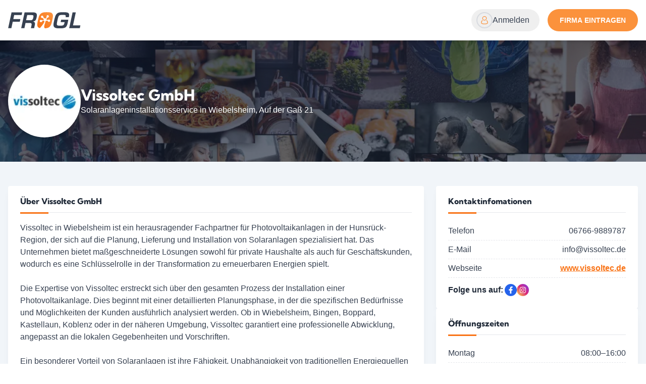

--- FILE ---
content_type: text/html;charset=utf-8
request_url: https://frogl.de/firma/vissoltec-gmbh
body_size: 20736
content:
<!DOCTYPE html><html  lang="de"><head><meta charset="utf-8">
<meta name="viewport" content="width=device-width, initial-scale=1">
<title>Vissoltec GmbH | Solaranlageninstallationsservices</title>
<style> </style>
<link href="/fonts/kumbh-sans/stylesheet.css" rel="stylesheet">
<style>*,:after,:before{--tw-border-spacing-x:0;--tw-border-spacing-y:0;--tw-translate-x:0;--tw-translate-y:0;--tw-rotate:0;--tw-skew-x:0;--tw-skew-y:0;--tw-scale-x:1;--tw-scale-y:1;--tw-pan-x: ;--tw-pan-y: ;--tw-pinch-zoom: ;--tw-scroll-snap-strictness:proximity;--tw-gradient-from-position: ;--tw-gradient-via-position: ;--tw-gradient-to-position: ;--tw-ordinal: ;--tw-slashed-zero: ;--tw-numeric-figure: ;--tw-numeric-spacing: ;--tw-numeric-fraction: ;--tw-ring-inset: ;--tw-ring-offset-width:0px;--tw-ring-offset-color:#fff;--tw-ring-color:rgba(59,130,246,.5);--tw-ring-offset-shadow:0 0 #0000;--tw-ring-shadow:0 0 #0000;--tw-shadow:0 0 #0000;--tw-shadow-colored:0 0 #0000;--tw-blur: ;--tw-brightness: ;--tw-contrast: ;--tw-grayscale: ;--tw-hue-rotate: ;--tw-invert: ;--tw-saturate: ;--tw-sepia: ;--tw-drop-shadow: ;--tw-backdrop-blur: ;--tw-backdrop-brightness: ;--tw-backdrop-contrast: ;--tw-backdrop-grayscale: ;--tw-backdrop-hue-rotate: ;--tw-backdrop-invert: ;--tw-backdrop-opacity: ;--tw-backdrop-saturate: ;--tw-backdrop-sepia: ;--tw-contain-size: ;--tw-contain-layout: ;--tw-contain-paint: ;--tw-contain-style: }::backdrop{--tw-border-spacing-x:0;--tw-border-spacing-y:0;--tw-translate-x:0;--tw-translate-y:0;--tw-rotate:0;--tw-skew-x:0;--tw-skew-y:0;--tw-scale-x:1;--tw-scale-y:1;--tw-pan-x: ;--tw-pan-y: ;--tw-pinch-zoom: ;--tw-scroll-snap-strictness:proximity;--tw-gradient-from-position: ;--tw-gradient-via-position: ;--tw-gradient-to-position: ;--tw-ordinal: ;--tw-slashed-zero: ;--tw-numeric-figure: ;--tw-numeric-spacing: ;--tw-numeric-fraction: ;--tw-ring-inset: ;--tw-ring-offset-width:0px;--tw-ring-offset-color:#fff;--tw-ring-color:rgba(59,130,246,.5);--tw-ring-offset-shadow:0 0 #0000;--tw-ring-shadow:0 0 #0000;--tw-shadow:0 0 #0000;--tw-shadow-colored:0 0 #0000;--tw-blur: ;--tw-brightness: ;--tw-contrast: ;--tw-grayscale: ;--tw-hue-rotate: ;--tw-invert: ;--tw-saturate: ;--tw-sepia: ;--tw-drop-shadow: ;--tw-backdrop-blur: ;--tw-backdrop-brightness: ;--tw-backdrop-contrast: ;--tw-backdrop-grayscale: ;--tw-backdrop-hue-rotate: ;--tw-backdrop-invert: ;--tw-backdrop-opacity: ;--tw-backdrop-saturate: ;--tw-backdrop-sepia: ;--tw-contain-size: ;--tw-contain-layout: ;--tw-contain-paint: ;--tw-contain-style: }/*! tailwindcss v3.4.14 | MIT License | https://tailwindcss.com*/*,:after,:before{border:0 solid #e5e7eb;box-sizing:border-box}:after,:before{--tw-content:""}:host,html{line-height:1.5;-webkit-text-size-adjust:100%;font-family:ui-sans-serif,-apple-system,BlinkMacSystemFont,Segoe UI,Roboto,Helvetica Neue,Arial,Noto Sans,sans-serif,Apple Color Emoji,Segoe UI Emoji,Segoe UI Symbol,Noto Color Emoji;font-feature-settings:normal;font-variation-settings:normal;-moz-tab-size:4;-o-tab-size:4;tab-size:4;-webkit-tap-highlight-color:transparent}body{line-height:inherit;margin:0}hr{border-top-width:1px;color:inherit;height:0}abbr:where([title]){-webkit-text-decoration:underline dotted;text-decoration:underline dotted}h1,h2,h3,h4,h5,h6{font-size:inherit;font-weight:inherit}a{color:inherit;text-decoration:inherit}b,strong{font-weight:bolder}code,kbd,pre,samp{font-family:ui-monospace,SFMono-Regular,Menlo,Monaco,Consolas,Liberation Mono,Courier New,monospace;font-feature-settings:normal;font-size:1em;font-variation-settings:normal}small{font-size:80%}sub,sup{font-size:75%;line-height:0;position:relative;vertical-align:baseline}sub{bottom:-.25em}sup{top:-.5em}table{border-collapse:collapse;border-color:inherit;text-indent:0}button,input,optgroup,select,textarea{color:inherit;font-family:inherit;font-feature-settings:inherit;font-size:100%;font-variation-settings:inherit;font-weight:inherit;letter-spacing:inherit;line-height:inherit;margin:0;padding:0}button,select{text-transform:none}button,input:where([type=button]),input:where([type=reset]),input:where([type=submit]){-webkit-appearance:button;background-color:transparent;background-image:none}:-moz-focusring{outline:auto}:-moz-ui-invalid{box-shadow:none}progress{vertical-align:baseline}::-webkit-inner-spin-button,::-webkit-outer-spin-button{height:auto}[type=search]{-webkit-appearance:textfield;outline-offset:-2px}::-webkit-search-decoration{-webkit-appearance:none}::-webkit-file-upload-button{-webkit-appearance:button;font:inherit}summary{display:list-item}blockquote,dd,dl,figure,h1,h2,h3,h4,h5,h6,hr,p,pre{margin:0}fieldset{margin:0}fieldset,legend{padding:0}menu,ol,ul{list-style:none;margin:0;padding:0}dialog{padding:0}textarea{resize:vertical}input::-moz-placeholder,textarea::-moz-placeholder{color:#9ca3af;opacity:1}input::placeholder,textarea::placeholder{color:#9ca3af;opacity:1}[role=button],button{cursor:pointer}:disabled{cursor:default}audio,canvas,embed,iframe,img,object,svg,video{display:block;vertical-align:middle}img,video{height:auto;max-width:100%}[hidden]:where(:not([hidden=until-found])){display:none}.container{width:100%}@media (min-width:640px){.container{max-width:640px}}@media (min-width:768px){.container{max-width:768px}}@media (min-width:1024px){.container{max-width:1024px}}@media (min-width:1280px){.container{max-width:1280px}}@media (min-width:1536px){.container{max-width:1536px}}.pointer-events-none{pointer-events:none}.pointer-events-auto{pointer-events:auto}.\!visible{visibility:visible!important}.invisible{visibility:hidden}.collapse{visibility:collapse}.fixed{position:fixed}.absolute{position:absolute}.relative{position:relative}.sticky{position:sticky}.-inset-5{top:-1.25rem;right:-1.25rem;bottom:-1.25rem;left:-1.25rem}.inset-0{top:0;right:0;bottom:0;left:0}.-inset-x-0\.5{left:-.125rem;right:-.125rem}.-inset-x-14{left:-3.5rem;right:-3.5rem}.inset-y-0{bottom:0;top:0}.\!left-12{left:3rem!important}.\!left-5{left:1.25rem!important}.\!top-3\.5{top:.875rem!important}.-bottom-8{bottom:-2rem}.-left-2{left:-.5rem}.-right-20{right:-5rem}.-right-64{right:-16rem}.-top-1\.5{top:-.375rem}.-top-5{top:-1.25rem}.bottom-0{bottom:0}.bottom-6{bottom:1.5rem}.bottom-auto{bottom:auto}.left-0{left:0}.left-1\/2{left:50%}.left-2{left:.5rem}.left-3{left:.75rem}.left-5{left:1.25rem}.left-6{left:1.5rem}.left-full{left:100%}.right-0{right:0}.right-0\.5{right:.125rem}.right-2{right:.5rem}.right-2\.5{right:.625rem}.right-3{right:.75rem}.right-4{right:1rem}.right-6{right:1.5rem}.top-0{top:0}.top-1\.5{top:.375rem}.top-1\/2{top:50%}.top-2{top:.5rem}.top-28{top:7rem}.top-3{top:.75rem}.top-32{top:8rem}.top-4{top:1rem}.top-6{top:1.5rem}.top-8{top:2rem}.top-full{top:100%}.z-10{z-index:10}.z-20{z-index:20}.z-30{z-index:30}.z-40{z-index:40}.z-50{z-index:50}.z-\[60\]{z-index:60}.col-span-10{grid-column:span 10/span 10}.col-span-12{grid-column:span 12/span 12}.col-span-2{grid-column:span 2/span 2}.col-span-3{grid-column:span 3/span 3}.col-span-4{grid-column:span 4/span 4}.col-span-5{grid-column:span 5/span 5}.col-span-7{grid-column:span 7/span 7}.col-span-8{grid-column:span 8/span 8}.float-start{float:inline-start}.-m-1\.5{margin:-.375rem}.-m-3{margin:-.75rem}.-m-4{margin:-1rem}.m-auto{margin:auto}.-mx-3{margin-left:-.75rem;margin-right:-.75rem}.-mx-4{margin-left:-1rem;margin-right:-1rem}.-my-3{margin-bottom:-.75rem;margin-top:-.75rem}.mx-2{margin-left:.5rem;margin-right:.5rem}.mx-auto{margin-left:auto;margin-right:auto}.my-4{margin-bottom:1rem;margin-top:1rem}.my-auto{margin-bottom:auto;margin-top:auto}.-mb-0\.5{margin-bottom:-.125rem}.-mb-1{margin-bottom:-.25rem}.-mb-1\.5{margin-bottom:-.375rem}.-mb-2{margin-bottom:-.5rem}.-mb-2\.5{margin-bottom:-.625rem}.-ml-1{margin-left:-.25rem}.-ml-1\.5{margin-left:-.375rem}.-ml-2\.5{margin-left:-.625rem}.-ml-3{margin-left:-.75rem}.-mt-1{margin-top:-.25rem}.-mt-1\.5{margin-top:-.375rem}.-mt-2{margin-top:-.5rem}.-mt-6{margin-top:-1.5rem}.-mt-px{margin-top:-1px}.mb-1{margin-bottom:.25rem}.mb-1\.5{margin-bottom:.375rem}.mb-10{margin-bottom:2.5rem}.mb-12{margin-bottom:3rem}.mb-2{margin-bottom:.5rem}.mb-3{margin-bottom:.75rem}.mb-4{margin-bottom:1rem}.mb-5{margin-bottom:1.25rem}.mb-6{margin-bottom:1.5rem}.mb-8{margin-bottom:2rem}.ml-0\.5{margin-left:.125rem}.ml-1{margin-left:.25rem}.ml-4{margin-left:1rem}.ml-auto{margin-left:auto}.mr-1{margin-right:.25rem}.mr-1\.5{margin-right:.375rem}.mr-2{margin-right:.5rem}.mr-4{margin-right:1rem}.mr-auto{margin-right:auto}.mt-0\.5{margin-top:.125rem}.mt-1{margin-top:.25rem}.mt-1\.5{margin-top:.375rem}.mt-10{margin-top:2.5rem}.mt-12{margin-top:3rem}.mt-2{margin-top:.5rem}.mt-2\.5{margin-top:.625rem}.mt-20{margin-top:5rem}.mt-3{margin-top:.75rem}.mt-4{margin-top:1rem}.mt-5{margin-top:1.25rem}.mt-6{margin-top:1.5rem}.mt-8{margin-top:2rem}.mt-auto{margin-top:auto}.mt-px{margin-top:1px}.box-content{box-sizing:content-box}.line-clamp-1{-webkit-line-clamp:1}.line-clamp-1,.line-clamp-2{display:-webkit-box;overflow:hidden;-webkit-box-orient:vertical}.line-clamp-2{-webkit-line-clamp:2}.block{display:block}.inline-block{display:inline-block}.inline{display:inline}.flex{display:flex}.table{display:table}.grid{display:grid}.\!hidden{display:none!important}.hidden{display:none}.aspect-square{aspect-ratio:1/1}.\!size-8{height:2rem!important;width:2rem!important}.size-1{height:.25rem;width:.25rem}.size-10{height:2.5rem;width:2.5rem}.size-11{height:2.75rem;width:2.75rem}.size-12{height:3rem;width:3rem}.size-14{height:3.5rem;width:3.5rem}.size-16{height:4rem;width:4rem}.size-20{height:5rem;width:5rem}.size-24{height:6rem;width:6rem}.size-32{height:8rem;width:8rem}.size-40{height:10rem;width:10rem}.size-5{height:1.25rem;width:1.25rem}.size-6{height:1.5rem;width:1.5rem}.size-7{height:1.75rem;width:1.75rem}.size-8{height:2rem;width:2rem}.size-9{height:2.25rem;width:2.25rem}.size-\[5px\]{height:5px;width:5px}.size-full{height:100%;width:100%}.h-0{height:0}.h-1{height:.25rem}.h-1\.5{height:.375rem}.h-10{height:2.5rem}.h-11{height:2.75rem}.h-12{height:3rem}.h-14{height:3.5rem}.h-2\.5{height:.625rem}.h-20{height:5rem}.h-3\.5{height:.875rem}.h-32{height:8rem}.h-36{height:9rem}.h-4{height:1rem}.h-40{height:10rem}.h-44{height:11rem}.h-5{height:1.25rem}.h-52{height:13rem}.h-56{height:14rem}.h-6{height:1.5rem}.h-60{height:15rem}.h-64{height:16rem}.h-7{height:1.75rem}.h-8{height:2rem}.h-80{height:20rem}.h-9{height:2.25rem}.h-96{height:24rem}.h-\[5px\]{height:5px}.h-\[75vh\]{height:75vh}.h-full{height:100%}.h-px{height:1px}.h-screen{height:100vh}.\!max-h-96{max-height:24rem!important}.max-h-60{max-height:15rem}.max-h-72{max-height:18rem}.max-h-80{max-height:20rem}.min-h-10{min-height:2.5rem}.min-h-12{min-height:3rem}.min-h-16{min-height:4rem}.min-h-9{min-height:2.25rem}.min-h-96{min-height:24rem}.min-h-screen{min-height:100vh}.\!w-40{width:10rem!important}.\!w-52{width:13rem!important}.\!w-72{width:18rem!important}.w-1{width:.25rem}.w-1\/2{width:50%}.w-1\/3{width:33.333333%}.w-10{width:2.5rem}.w-14{width:3.5rem}.w-16{width:4rem}.w-20{width:5rem}.w-24{width:6rem}.w-28{width:7rem}.w-3{width:.75rem}.w-3\.5{width:.875rem}.w-32{width:8rem}.w-36{width:9rem}.w-4{width:1rem}.w-40{width:10rem}.w-48{width:12rem}.w-5{width:1.25rem}.w-52{width:13rem}.w-6{width:1.5rem}.w-60{width:15rem}.w-64{width:16rem}.w-7{width:1.75rem}.w-72{width:18rem}.w-8{width:2rem}.w-80{width:20rem}.w-96{width:24rem}.w-\[5px\]{width:5px}.w-fit{width:-moz-fit-content;width:fit-content}.w-full{width:100%}.w-px{width:1px}.w-screen{width:100vw}.min-w-10{min-width:2.5rem}.min-w-28{min-width:7rem}.min-w-52{min-width:13rem}.min-w-6{min-width:1.5rem}.max-w-0{max-width:0}.max-w-2xl{max-width:42rem}.max-w-3xl{max-width:48rem}.max-w-4xl{max-width:56rem}.max-w-60{max-width:15rem}.max-w-6xl{max-width:72rem}.max-w-80{max-width:20rem}.max-w-lg{max-width:32rem}.max-w-md{max-width:28rem}.max-w-screen-lg{max-width:1024px}.max-w-screen-md{max-width:768px}.max-w-screen-xl{max-width:1280px}.max-w-sm{max-width:24rem}.max-w-xl{max-width:36rem}.max-w-xs{max-width:20rem}.shrink-0{flex-shrink:0}.grow{flex-grow:1}.grow-0{flex-grow:0}.border-separate{border-collapse:separate}.border-spacing-x-0{--tw-border-spacing-x:0px}.border-spacing-x-0,.border-spacing-y-px{border-spacing:var(--tw-border-spacing-x) var(--tw-border-spacing-y)}.border-spacing-y-px{--tw-border-spacing-y:1px}.origin-bottom-left{transform-origin:bottom left}.origin-left{transform-origin:left}.\!translate-x-0{--tw-translate-x:0px!important}.\!translate-x-0,.\!translate-y-1{transform:translate(var(--tw-translate-x),var(--tw-translate-y)) rotate(var(--tw-rotate)) skew(var(--tw-skew-x)) skewY(var(--tw-skew-y)) scaleX(var(--tw-scale-x)) scaleY(var(--tw-scale-y))!important}.\!translate-y-1{--tw-translate-y:.25rem!important}.-translate-x-1\/2{--tw-translate-x:-50%}.-translate-x-1\/2,.-translate-x-full{transform:translate(var(--tw-translate-x),var(--tw-translate-y)) rotate(var(--tw-rotate)) skew(var(--tw-skew-x)) skewY(var(--tw-skew-y)) scaleX(var(--tw-scale-x)) scaleY(var(--tw-scale-y))}.-translate-x-full{--tw-translate-x:-100%}.-translate-y-1\/2{--tw-translate-y:-50%}.-translate-y-10,.-translate-y-1\/2{transform:translate(var(--tw-translate-x),var(--tw-translate-y)) rotate(var(--tw-rotate)) skew(var(--tw-skew-x)) skewY(var(--tw-skew-y)) scaleX(var(--tw-scale-x)) scaleY(var(--tw-scale-y))}.-translate-y-10{--tw-translate-y:-2.5rem}.translate-x-10{--tw-translate-x:2.5rem}.translate-x-10,.translate-x-px{transform:translate(var(--tw-translate-x),var(--tw-translate-y)) rotate(var(--tw-rotate)) skew(var(--tw-skew-x)) skewY(var(--tw-skew-y)) scaleX(var(--tw-scale-x)) scaleY(var(--tw-scale-y))}.translate-x-px{--tw-translate-x:1px}.translate-y-0{--tw-translate-y:0px}.translate-y-0,.translate-y-0\.5{transform:translate(var(--tw-translate-x),var(--tw-translate-y)) rotate(var(--tw-rotate)) skew(var(--tw-skew-x)) skewY(var(--tw-skew-y)) scaleX(var(--tw-scale-x)) scaleY(var(--tw-scale-y))}.translate-y-0\.5{--tw-translate-y:.125rem}.translate-y-1{--tw-translate-y:.25rem}.translate-y-1,.translate-y-3{transform:translate(var(--tw-translate-x),var(--tw-translate-y)) rotate(var(--tw-rotate)) skew(var(--tw-skew-x)) skewY(var(--tw-skew-y)) scaleX(var(--tw-scale-x)) scaleY(var(--tw-scale-y))}.translate-y-3{--tw-translate-y:.75rem}.translate-y-4{--tw-translate-y:1rem}.translate-y-4,.translate-y-px{transform:translate(var(--tw-translate-x),var(--tw-translate-y)) rotate(var(--tw-rotate)) skew(var(--tw-skew-x)) skewY(var(--tw-skew-y)) scaleX(var(--tw-scale-x)) scaleY(var(--tw-scale-y))}.translate-y-px{--tw-translate-y:1px}.\!-rotate-\[135deg\]{--tw-rotate:-135deg!important;transform:translate(var(--tw-translate-x),var(--tw-translate-y)) rotate(var(--tw-rotate)) skew(var(--tw-skew-x)) skewY(var(--tw-skew-y)) scaleX(var(--tw-scale-x)) scaleY(var(--tw-scale-y))!important}.-rotate-\[2deg\]{--tw-rotate:-2deg}.-rotate-\[2deg\],.-rotate-\[3deg\]{transform:translate(var(--tw-translate-x),var(--tw-translate-y)) rotate(var(--tw-rotate)) skew(var(--tw-skew-x)) skewY(var(--tw-skew-y)) scaleX(var(--tw-scale-x)) scaleY(var(--tw-scale-y))}.-rotate-\[3deg\]{--tw-rotate:-3deg}.-rotate-\[4deg\]{--tw-rotate:-4deg}.-rotate-\[4deg\],.rotate-45{transform:translate(var(--tw-translate-x),var(--tw-translate-y)) rotate(var(--tw-rotate)) skew(var(--tw-skew-x)) skewY(var(--tw-skew-y)) scaleX(var(--tw-scale-x)) scaleY(var(--tw-scale-y))}.rotate-45{--tw-rotate:45deg}.\!scale-100{--tw-scale-x:1!important;--tw-scale-y:1!important;transform:translate(var(--tw-translate-x),var(--tw-translate-y)) rotate(var(--tw-rotate)) skew(var(--tw-skew-x)) skewY(var(--tw-skew-y)) scaleX(var(--tw-scale-x)) scaleY(var(--tw-scale-y))!important}.scale-105{--tw-scale-x:1.05;--tw-scale-y:1.05}.scale-105,.scale-110{transform:translate(var(--tw-translate-x),var(--tw-translate-y)) rotate(var(--tw-rotate)) skew(var(--tw-skew-x)) skewY(var(--tw-skew-y)) scaleX(var(--tw-scale-x)) scaleY(var(--tw-scale-y))}.scale-110{--tw-scale-x:1.1;--tw-scale-y:1.1}.scale-50{--tw-scale-x:.5;--tw-scale-y:.5}.scale-50,.scale-75{transform:translate(var(--tw-translate-x),var(--tw-translate-y)) rotate(var(--tw-rotate)) skew(var(--tw-skew-x)) skewY(var(--tw-skew-y)) scaleX(var(--tw-scale-x)) scaleY(var(--tw-scale-y))}.scale-75{--tw-scale-x:.75;--tw-scale-y:.75}.scale-90{--tw-scale-x:.9;--tw-scale-y:.9}.scale-90,.scale-95{transform:translate(var(--tw-translate-x),var(--tw-translate-y)) rotate(var(--tw-rotate)) skew(var(--tw-skew-x)) skewY(var(--tw-skew-y)) scaleX(var(--tw-scale-x)) scaleY(var(--tw-scale-y))}.scale-95{--tw-scale-x:.95;--tw-scale-y:.95}.scale-\[0\.8\]{--tw-scale-x:.8;--tw-scale-y:.8}.scale-\[0\.8\],.scale-\[80\%\]{transform:translate(var(--tw-translate-x),var(--tw-translate-y)) rotate(var(--tw-rotate)) skew(var(--tw-skew-x)) skewY(var(--tw-skew-y)) scaleX(var(--tw-scale-x)) scaleY(var(--tw-scale-y))}.scale-\[80\%\]{--tw-scale-x:80%;--tw-scale-y:80%}@keyframes spin{to{transform:rotate(1turn)}}.animate-spin{animation:spin 1s linear infinite}.\!cursor-pointer{cursor:pointer!important}.cursor-default{cursor:default}.cursor-move{cursor:move}.cursor-not-allowed{cursor:not-allowed}.cursor-pointer{cursor:pointer}.cursor-wait{cursor:wait}.select-none{-webkit-user-select:none;-moz-user-select:none;user-select:none}.resize{resize:both}.list-inside{list-style-position:inside}.list-outside{list-style-position:outside}.list-decimal{list-style-type:decimal}.list-disc{list-style-type:disc}.appearance-none{-webkit-appearance:none;-moz-appearance:none;appearance:none}.grid-cols-12{grid-template-columns:repeat(12,minmax(0,1fr))}.grid-cols-2{grid-template-columns:repeat(2,minmax(0,1fr))}.grid-cols-4{grid-template-columns:repeat(4,minmax(0,1fr))}.\!flex-row{flex-direction:row!important}.flex-col{flex-direction:column}.flex-wrap{flex-wrap:wrap}.content-center{align-content:center}.content-start{align-content:flex-start}.items-start{align-items:flex-start}.items-end{align-items:flex-end}.items-center{align-items:center}.\!justify-start{justify-content:flex-start!important}.justify-end{justify-content:flex-end}.justify-center{justify-content:center}.justify-between{justify-content:space-between}.gap-1{gap:.25rem}.gap-1\.5{gap:.375rem}.gap-2{gap:.5rem}.gap-2\.5{gap:.625rem}.gap-3{gap:.75rem}.gap-4{gap:1rem}.gap-6{gap:1.5rem}.gap-8{gap:2rem}.gap-x-12{-moz-column-gap:3rem;column-gap:3rem}.gap-x-2{-moz-column-gap:.5rem;column-gap:.5rem}.gap-x-4{-moz-column-gap:1rem;column-gap:1rem}.gap-x-8{-moz-column-gap:2rem;column-gap:2rem}.gap-y-0\.5{row-gap:.125rem}.gap-y-1{row-gap:.25rem}.gap-y-12{row-gap:3rem}.gap-y-2{row-gap:.5rem}.gap-y-4{row-gap:1rem}.gap-y-6{row-gap:1.5rem}.space-y-1>:not([hidden])~:not([hidden]){--tw-space-y-reverse:0;margin-bottom:calc(.25rem*var(--tw-space-y-reverse));margin-top:calc(.25rem*(1 - var(--tw-space-y-reverse)))}.space-y-1\.5>:not([hidden])~:not([hidden]){--tw-space-y-reverse:0;margin-bottom:calc(.375rem*var(--tw-space-y-reverse));margin-top:calc(.375rem*(1 - var(--tw-space-y-reverse)))}.self-start{align-self:flex-start}.self-center{align-self:center}.overflow-auto{overflow:auto}.overflow-hidden{overflow:hidden}.overflow-scroll{overflow:scroll}.overflow-y-auto{overflow-y:auto}.overflow-x-hidden{overflow-x:hidden}.overflow-y-scroll{overflow-y:scroll}.truncate{overflow:hidden;white-space:nowrap}.text-ellipsis,.truncate{text-overflow:ellipsis}.whitespace-normal{white-space:normal}.whitespace-nowrap{white-space:nowrap}.whitespace-pre-line{white-space:pre-line}.whitespace-pre-wrap{white-space:pre-wrap}.text-nowrap{text-wrap:nowrap}.text-balance{text-wrap:balance}.rounded{border-radius:.25rem}.rounded-2xl{border-radius:1rem}.rounded-3xl{border-radius:1.5rem}.rounded-full{border-radius:9999px}.rounded-lg{border-radius:.5rem}.rounded-md{border-radius:.375rem}.rounded-none{border-radius:0}.rounded-xl{border-radius:.75rem}.rounded-b{border-bottom-left-radius:.25rem;border-bottom-right-radius:.25rem}.rounded-t{border-top-left-radius:.25rem;border-top-right-radius:.25rem}.border{border-width:1px}.border-2{border-width:2px}.border-4{border-width:4px}.border-\[3px\]{border-width:3px}.border-b{border-bottom-width:1px}.border-b-2{border-bottom-width:2px}.border-l-2{border-left-width:2px}.border-l-4{border-left-width:4px}.border-r{border-right-width:1px}.border-t{border-top-width:1px}.border-t-4{border-top-width:4px}.border-dashed{border-style:dashed}.border-none{border-style:none}.\!border-red-300\/80{border-color:#fca6a6cc!important}.\!border-red-500{--tw-border-opacity:1!important;border-color:rgb(239 68 68/var(--tw-border-opacity))!important}.\!border-sky-500{--tw-border-opacity:1!important;border-color:rgb(14 165 233/var(--tw-border-opacity))!important}.\!border-sky-600{--tw-border-opacity:1!important;border-color:rgb(2 132 199/var(--tw-border-opacity))!important}.\!border-slate-200\/70{border-color:#e2e8f0b3!important}.border-\[var\(--primary-500\)\]{border-color:var(--primary-500)}.border-amber-500{--tw-border-opacity:1;border-color:rgb(245 158 11/var(--tw-border-opacity))}.border-emerald-500{--tw-border-opacity:1;border-color:rgb(16 185 129/var(--tw-border-opacity))}.border-gray-100\/30{border-color:#f3f4f64d}.border-gray-300{--tw-border-opacity:1;border-color:rgb(209 213 219/var(--tw-border-opacity))}.border-gray-300\/80{border-color:#d1d5dbcc}.border-gray-400{--tw-border-opacity:1;border-color:rgb(156 163 175/var(--tw-border-opacity))}.border-gray-500{--tw-border-opacity:1;border-color:rgb(107 114 128/var(--tw-border-opacity))}.border-red-500{--tw-border-opacity:1;border-color:rgb(239 68 68/var(--tw-border-opacity))}.border-rose-500{--tw-border-opacity:1;border-color:rgb(244 63 94/var(--tw-border-opacity))}.border-rose-800\/20{border-color:#9f123933}.border-sky-500{--tw-border-opacity:1;border-color:rgb(14 165 233/var(--tw-border-opacity))}.border-sky-600{--tw-border-opacity:1;border-color:rgb(2 132 199/var(--tw-border-opacity))}.border-sky-800\/20{border-color:#07598533}.border-slate-200{--tw-border-opacity:1;border-color:rgb(226 232 240/var(--tw-border-opacity))}.border-slate-300{--tw-border-opacity:1;border-color:rgb(203 213 225/var(--tw-border-opacity))}.border-slate-300\/70{border-color:#cbd5e1b3}.border-slate-400{--tw-border-opacity:1;border-color:rgb(148 163 184/var(--tw-border-opacity))}.border-slate-800{--tw-border-opacity:1;border-color:rgb(30 41 59/var(--tw-border-opacity))}.border-transparent{border-color:transparent}.border-white\/10{border-color:#ffffff1a}.border-b-black{--tw-border-opacity:1;border-bottom-color:rgb(0 0 0/var(--tw-border-opacity))}.border-l-rose-500{--tw-border-opacity:1;border-left-color:rgb(244 63 94/var(--tw-border-opacity))}.\!bg-\[var\(--primary-500\)\]{background-color:var(--primary-500)!important}.\!bg-red-50\/70{background-color:#fef1f1b3!important}.\!bg-rose-100\/50{background-color:#ffe4e680!important}.\!bg-rose-50{--tw-bg-opacity:1!important;background-color:rgb(255 241 242/var(--tw-bg-opacity))!important}.\!bg-sky-100\/50{background-color:#e0f2fe80!important}.\!bg-slate-200\/70{background-color:#e2e8f0b3!important}.\!bg-slate-300\/15{background-color:#cbd5e126!important}.\!bg-transparent{background-color:transparent!important}.bg-\[\#00b9ff\]\/10{background-color:#00b9ff1a}.bg-\[\#22c03c\]\/10{background-color:#22c03c1a}.bg-\[\#ee335e\]\/10{background-color:#ee335e1a}.bg-\[\#fbbc0b\]\/10{background-color:#fbbc0b1a}.bg-\[var\(--primary-500\)\]{background-color:var(--primary-500)}.bg-amber-500{--tw-bg-opacity:1;background-color:rgb(245 158 11/var(--tw-bg-opacity))}.bg-black\/15{background-color:#00000026}.bg-black\/30{background-color:#0000004d}.bg-black\/40{background-color:#0006}.bg-black\/50{background-color:#00000080}.bg-blue-600{--tw-bg-opacity:1;background-color:rgb(37 99 235/var(--tw-bg-opacity))}.bg-cyan-600{--tw-bg-opacity:1;background-color:rgb(8 145 178/var(--tw-bg-opacity))}.bg-emerald-50{--tw-bg-opacity:1;background-color:rgb(236 253 245/var(--tw-bg-opacity))}.bg-gray-100{--tw-bg-opacity:1;background-color:rgb(243 244 246/var(--tw-bg-opacity))}.bg-gray-100\/70{background-color:#f3f4f6b3}.bg-gray-200{--tw-bg-opacity:1;background-color:rgb(229 231 235/var(--tw-bg-opacity))}.bg-gray-200\/70{background-color:#e5e7ebb3}.bg-gray-300{--tw-bg-opacity:1;background-color:rgb(209 213 219/var(--tw-bg-opacity))}.bg-gray-300\/60{background-color:#d1d5db99}.bg-gray-400{--tw-bg-opacity:1;background-color:rgb(156 163 175/var(--tw-bg-opacity))}.bg-gray-50{--tw-bg-opacity:1;background-color:rgb(249 250 251/var(--tw-bg-opacity))}.bg-gray-500{--tw-bg-opacity:1;background-color:rgb(107 114 128/var(--tw-bg-opacity))}.bg-gray-700{--tw-bg-opacity:1;background-color:rgb(55 65 81/var(--tw-bg-opacity))}.bg-gray-700\/10{background-color:#3741511a}.bg-gray-800{--tw-bg-opacity:1;background-color:rgb(31 41 55/var(--tw-bg-opacity))}.bg-gray-900{--tw-bg-opacity:1;background-color:rgb(17 24 39/var(--tw-bg-opacity))}.bg-gray-900\/70{background-color:#111827b3}.bg-green-200\/10{background-color:#bbf7d01a}.bg-green-500{--tw-bg-opacity:1;background-color:rgb(34 197 94/var(--tw-bg-opacity))}.bg-green-500\/10{background-color:#22c55e1a}.bg-green-600{--tw-bg-opacity:1;background-color:rgb(22 163 74/var(--tw-bg-opacity))}.bg-green-600\/80{background-color:#16a34acc}.bg-red-100\/70{background-color:#fee1e1b3}.bg-red-200\/10{background-color:#fec8c81a}.bg-red-500{--tw-bg-opacity:1;background-color:rgb(239 68 68/var(--tw-bg-opacity))}.bg-red-600{--tw-bg-opacity:1;background-color:rgb(220 38 38/var(--tw-bg-opacity))}.bg-red-600\/80{background-color:#dc2626cc}.bg-rose-100{--tw-bg-opacity:1;background-color:rgb(255 228 230/var(--tw-bg-opacity))}.bg-rose-50{--tw-bg-opacity:1;background-color:rgb(255 241 242/var(--tw-bg-opacity))}.bg-rose-700{--tw-bg-opacity:1;background-color:rgb(190 18 60/var(--tw-bg-opacity))}.bg-sky-100\/70{background-color:#e0f2feb3}.bg-sky-50{--tw-bg-opacity:1;background-color:rgb(240 249 255/var(--tw-bg-opacity))}.bg-sky-500{--tw-bg-opacity:1;background-color:rgb(14 165 233/var(--tw-bg-opacity))}.bg-sky-500\/10{background-color:#0ea5e91a}.bg-sky-500\/5{background-color:#0ea5e90d}.bg-sky-600\/80{background-color:#0284c7cc}.bg-sky-700{--tw-bg-opacity:1;background-color:rgb(3 105 161/var(--tw-bg-opacity))}.bg-sky-800{--tw-bg-opacity:1;background-color:rgb(7 89 133/var(--tw-bg-opacity))}.bg-sky-950{--tw-bg-opacity:1;background-color:rgb(8 47 73/var(--tw-bg-opacity))}.bg-sky-950\/15{background-color:#082f4926}.bg-slate-100{--tw-bg-opacity:1;background-color:rgb(241 245 249/var(--tw-bg-opacity))}.bg-slate-100\/50{background-color:#f1f5f980}.bg-slate-100\/60{background-color:#f1f5f999}.bg-slate-100\/80{background-color:#f1f5f9cc}.bg-slate-200{--tw-bg-opacity:1;background-color:rgb(226 232 240/var(--tw-bg-opacity))}.bg-slate-200\/70{background-color:#e2e8f0b3}.bg-slate-200\/80{background-color:#e2e8f0cc}.bg-slate-400\/20{background-color:#94a3b833}.bg-slate-50{--tw-bg-opacity:1;background-color:rgb(248 250 252/var(--tw-bg-opacity))}.bg-slate-50\/70{background-color:#f8fafcb3}.bg-slate-600{--tw-bg-opacity:1;background-color:rgb(71 85 105/var(--tw-bg-opacity))}.bg-slate-800{--tw-bg-opacity:1;background-color:rgb(30 41 59/var(--tw-bg-opacity))}.bg-slate-800\/40{background-color:#1e293b66}.bg-slate-900{--tw-bg-opacity:1;background-color:rgb(15 23 42/var(--tw-bg-opacity))}.bg-slate-900\/40{background-color:#0f172a66}.bg-slate-950{--tw-bg-opacity:1;background-color:rgb(2 6 23/var(--tw-bg-opacity))}.bg-stone-400{--tw-bg-opacity:1;background-color:rgb(168 162 158/var(--tw-bg-opacity))}.bg-teal-700{--tw-bg-opacity:1;background-color:rgb(15 118 110/var(--tw-bg-opacity))}.bg-transparent{background-color:transparent}.bg-white{--tw-bg-opacity:1;background-color:rgb(255 255 255/var(--tw-bg-opacity))}.bg-white\/10{background-color:#ffffff1a}.bg-white\/20{background-color:#fff3}.bg-white\/40{background-color:#fff6}.bg-white\/5{background-color:#ffffff0d}.bg-yellow-500{--tw-bg-opacity:1;background-color:rgb(234 179 8/var(--tw-bg-opacity))}.bg-gradient-to-b{background-image:linear-gradient(to bottom,var(--tw-gradient-stops))}.bg-gradient-to-bl{background-image:linear-gradient(to bottom left,var(--tw-gradient-stops))}.bg-gradient-to-br{background-image:linear-gradient(to bottom right,var(--tw-gradient-stops))}.bg-gradient-to-r{background-image:linear-gradient(to right,var(--tw-gradient-stops))}.bg-gradient-to-tr{background-image:linear-gradient(to top right,var(--tw-gradient-stops))}.from-\[var\(--primary-400\)\]{--tw-gradient-from:var(--primary-400) var(--tw-gradient-from-position);--tw-gradient-to:hsla(0,0%,100%,0) var(--tw-gradient-to-position);--tw-gradient-stops:var(--tw-gradient-from),var(--tw-gradient-to)}.from-gray-500{--tw-gradient-from:#6b7280 var(--tw-gradient-from-position);--tw-gradient-to:hsla(220,9%,46%,0) var(--tw-gradient-to-position);--tw-gradient-stops:var(--tw-gradient-from),var(--tw-gradient-to)}.from-green-500{--tw-gradient-from:#22c55e var(--tw-gradient-from-position);--tw-gradient-to:rgba(34,197,94,0) var(--tw-gradient-to-position);--tw-gradient-stops:var(--tw-gradient-from),var(--tw-gradient-to)}.from-sky-500{--tw-gradient-from:#0ea5e9 var(--tw-gradient-from-position);--tw-gradient-to:rgba(14,165,233,0) var(--tw-gradient-to-position);--tw-gradient-stops:var(--tw-gradient-from),var(--tw-gradient-to)}.from-sky-700{--tw-gradient-from:#0369a1 var(--tw-gradient-from-position);--tw-gradient-to:rgba(3,105,161,0) var(--tw-gradient-to-position);--tw-gradient-stops:var(--tw-gradient-from),var(--tw-gradient-to)}.from-sky-950\/70{--tw-gradient-from:rgba(8,47,73,.7) var(--tw-gradient-from-position);--tw-gradient-to:rgba(8,47,73,0) var(--tw-gradient-to-position);--tw-gradient-stops:var(--tw-gradient-from),var(--tw-gradient-to)}.from-slate-700\/60{--tw-gradient-from:rgba(51,65,85,.6) var(--tw-gradient-from-position);--tw-gradient-to:rgba(51,65,85,0) var(--tw-gradient-to-position);--tw-gradient-stops:var(--tw-gradient-from),var(--tw-gradient-to)}.from-slate-900\/80{--tw-gradient-from:rgba(15,23,42,.8) var(--tw-gradient-from-position);--tw-gradient-to:rgba(15,23,42,0) var(--tw-gradient-to-position);--tw-gradient-stops:var(--tw-gradient-from),var(--tw-gradient-to)}.from-violet-600{--tw-gradient-from:#7c3aed var(--tw-gradient-from-position);--tw-gradient-to:rgba(124,58,237,0) var(--tw-gradient-to-position);--tw-gradient-stops:var(--tw-gradient-from),var(--tw-gradient-to)}.via-pink-600{--tw-gradient-to:rgba(219,39,119,0) var(--tw-gradient-to-position);--tw-gradient-stops:var(--tw-gradient-from),#db2777 var(--tw-gradient-via-position),var(--tw-gradient-to)}.to-\[var\(--primary-600\)\]{--tw-gradient-to:var(--primary-600) var(--tw-gradient-to-position)}.to-cyan-500{--tw-gradient-to:#06b6d4 var(--tw-gradient-to-position)}.to-gray-600{--tw-gradient-to:#4b5563 var(--tw-gradient-to-position)}.to-green-600{--tw-gradient-to:#16a34a var(--tw-gradient-to-position)}.to-sky-600{--tw-gradient-to:#0284c7 var(--tw-gradient-to-position)}.to-slate-700\/20{--tw-gradient-to:rgba(51,65,85,.2) var(--tw-gradient-to-position)}.to-slate-800\/60{--tw-gradient-to:rgba(30,41,59,.6) var(--tw-gradient-to-position)}.to-yellow-300{--tw-gradient-to:#fde047 var(--tw-gradient-to-position)}.fill-\[var\(--primary-500\)\]{fill:var(--primary-500)}.fill-blue-600{fill:#2563eb}.fill-current{fill:currentColor}.fill-slate-300{fill:#cbd5e1}.fill-slate-600{fill:#475569}.fill-white{fill:#fff}.fill-white\/70{fill:#ffffffb3}.object-contain{-o-object-fit:contain;object-fit:contain}.object-cover{-o-object-fit:cover;object-fit:cover}.object-\[center_35\%\]{-o-object-position:center 35%;object-position:center 35%}.object-center{-o-object-position:center;object-position:center}.object-top{-o-object-position:top;object-position:top}.p-0\.5{padding:.125rem}.p-1{padding:.25rem}.p-1\.5{padding:.375rem}.p-12{padding:3rem}.p-2{padding:.5rem}.p-2\.5{padding:.625rem}.p-3{padding:.75rem}.p-4{padding:1rem}.p-5{padding:1.25rem}.p-6{padding:1.5rem}.p-80{padding:20rem}.px-1{padding-left:.25rem;padding-right:.25rem}.px-1\.5{padding-left:.375rem;padding-right:.375rem}.px-12{padding-left:3rem;padding-right:3rem}.px-2{padding-left:.5rem;padding-right:.5rem}.px-2\.5{padding-left:.625rem;padding-right:.625rem}.px-3{padding-left:.75rem;padding-right:.75rem}.px-4{padding-left:1rem;padding-right:1rem}.px-5{padding-left:1.25rem;padding-right:1.25rem}.px-6{padding-left:1.5rem;padding-right:1.5rem}.px-7{padding-left:1.75rem;padding-right:1.75rem}.px-8{padding-left:2rem;padding-right:2rem}.py-0\.5{padding-bottom:.125rem;padding-top:.125rem}.py-1{padding-bottom:.25rem;padding-top:.25rem}.py-1\.5{padding-bottom:.375rem;padding-top:.375rem}.py-10{padding-bottom:2.5rem;padding-top:2.5rem}.py-12{padding-bottom:3rem;padding-top:3rem}.py-14{padding-bottom:3.5rem;padding-top:3.5rem}.py-2{padding-bottom:.5rem;padding-top:.5rem}.py-2\.5{padding-bottom:.625rem;padding-top:.625rem}.py-20{padding-bottom:5rem;padding-top:5rem}.py-3{padding-bottom:.75rem;padding-top:.75rem}.py-4{padding-bottom:1rem;padding-top:1rem}.py-5{padding-bottom:1.25rem;padding-top:1.25rem}.py-6{padding-bottom:1.5rem;padding-top:1.5rem}.py-8{padding-bottom:2rem;padding-top:2rem}.pb-1\.5{padding-bottom:.375rem}.pb-2{padding-bottom:.5rem}.pb-20{padding-bottom:5rem}.pb-3{padding-bottom:.75rem}.pb-4{padding-bottom:1rem}.pb-6{padding-bottom:1.5rem}.pl-1{padding-left:.25rem}.pl-11{padding-left:2.75rem}.pl-12{padding-left:3rem}.pl-14{padding-left:3.5rem}.pl-2{padding-left:.5rem}.pl-20{padding-left:5rem}.pl-3{padding-left:.75rem}.pl-4{padding-left:1rem}.pl-5{padding-left:1.25rem}.pl-7{padding-left:1.75rem}.pl-8{padding-left:2rem}.pr-1{padding-right:.25rem}.pr-1\.5{padding-right:.375rem}.pr-14{padding-right:3.5rem}.pr-5{padding-right:1.25rem}.pr-8{padding-right:2rem}.pr-9{padding-right:2.25rem}.pt-1{padding-top:.25rem}.pt-2{padding-top:.5rem}.pt-3{padding-top:.75rem}.pt-4{padding-top:1rem}.pt-40{padding-top:10rem}.pt-8{padding-top:2rem}.text-left{text-align:left}.text-center{text-align:center}.text-right{text-align:right}.\!text-xs{font-size:.75rem!important;line-height:1rem!important}.text-2xl{font-size:1.5rem;line-height:2rem}.text-3xl{font-size:1.875rem;line-height:2.25rem}.text-4xl{font-size:2.25rem;line-height:2.5rem}.text-\[0\.65rem\]{font-size:.65rem}.text-\[0\.6rem\]{font-size:.6rem}.text-base{font-size:1rem;line-height:1.5rem}.text-lg{font-size:1.125rem;line-height:1.75rem}.text-sm{font-size:.875rem;line-height:1.25rem}.text-xl{font-size:1.25rem;line-height:1.75rem}.text-xs{font-size:.75rem;line-height:1rem}.font-bold{font-weight:700}.font-medium{font-weight:500}.font-normal{font-weight:400}.font-semibold{font-weight:600}.uppercase{text-transform:uppercase}.capitalize{text-transform:capitalize}.italic{font-style:italic}.not-italic{font-style:normal}.leading-none{line-height:1}.leading-relaxed{line-height:1.625}.leading-snug{line-height:1.375}.leading-tight{line-height:1.25}.tracking-wider{letter-spacing:.05em}.tracking-widest{letter-spacing:.1em}.\!text-cyan-600{--tw-text-opacity:1!important;color:rgb(8 145 178/var(--tw-text-opacity))!important}.\!text-gray-500{--tw-text-opacity:1!important;color:rgb(107 114 128/var(--tw-text-opacity))!important}.\!text-gray-800{--tw-text-opacity:1!important;color:rgb(31 41 55/var(--tw-text-opacity))!important}.text-\[\#00b9ff\]{--tw-text-opacity:1;color:rgb(0 185 255/var(--tw-text-opacity))}.text-\[\#22c03c\]{--tw-text-opacity:1;color:rgb(34 192 60/var(--tw-text-opacity))}.text-\[\#ee335e\]{--tw-text-opacity:1;color:rgb(238 51 94/var(--tw-text-opacity))}.text-\[\#fbbc0b\]{--tw-text-opacity:1;color:rgb(251 188 11/var(--tw-text-opacity))}.text-\[var\(--primary-500\)\]{color:var(--primary-500)}.text-black{--tw-text-opacity:1;color:rgb(0 0 0/var(--tw-text-opacity))}.text-emerald-500{--tw-text-opacity:1;color:rgb(16 185 129/var(--tw-text-opacity))}.text-emerald-900{--tw-text-opacity:1;color:rgb(6 78 59/var(--tw-text-opacity))}.text-gray-200{--tw-text-opacity:1;color:rgb(229 231 235/var(--tw-text-opacity))}.text-gray-300{--tw-text-opacity:1;color:rgb(209 213 219/var(--tw-text-opacity))}.text-gray-400{--tw-text-opacity:1;color:rgb(156 163 175/var(--tw-text-opacity))}.text-gray-400\/70{color:#9ca3afb3}.text-gray-500{--tw-text-opacity:1;color:rgb(107 114 128/var(--tw-text-opacity))}.text-gray-500\/60{color:#6b728099}.text-gray-500\/70{color:#6b7280b3}.text-gray-600{--tw-text-opacity:1;color:rgb(75 85 99/var(--tw-text-opacity))}.text-gray-700{--tw-text-opacity:1;color:rgb(55 65 81/var(--tw-text-opacity))}.text-gray-800{--tw-text-opacity:1;color:rgb(31 41 55/var(--tw-text-opacity))}.text-gray-900{--tw-text-opacity:1;color:rgb(17 24 39/var(--tw-text-opacity))}.text-green-600{--tw-text-opacity:1;color:rgb(22 163 74/var(--tw-text-opacity))}.text-green-800{--tw-text-opacity:1;color:rgb(22 101 52/var(--tw-text-opacity))}.text-neutral-400{--tw-text-opacity:1;color:rgb(163 163 163/var(--tw-text-opacity))}.text-orange-400{--tw-text-opacity:1;color:rgb(251 146 60/var(--tw-text-opacity))}.text-orange-500{--tw-text-opacity:1;color:rgb(249 115 22/var(--tw-text-opacity))}.text-red-600{--tw-text-opacity:1;color:rgb(220 38 38/var(--tw-text-opacity))}.text-red-700{--tw-text-opacity:1;color:rgb(185 28 28/var(--tw-text-opacity))}.text-rose-500{--tw-text-opacity:1;color:rgb(244 63 94/var(--tw-text-opacity))}.text-rose-600{--tw-text-opacity:1;color:rgb(225 29 72/var(--tw-text-opacity))}.text-rose-900{--tw-text-opacity:1;color:rgb(136 19 55/var(--tw-text-opacity))}.text-sky-500{--tw-text-opacity:1;color:rgb(14 165 233/var(--tw-text-opacity))}.text-sky-900{--tw-text-opacity:1;color:rgb(12 74 110/var(--tw-text-opacity))}.text-sky-950{--tw-text-opacity:1;color:rgb(8 47 73/var(--tw-text-opacity))}.text-slate-300\/80{color:#cbd5e1cc}.text-slate-500\/80{color:#64748bcc}.text-slate-600\/80{color:#475569cc}.text-slate-700{--tw-text-opacity:1;color:rgb(51 65 85/var(--tw-text-opacity))}.text-white{--tw-text-opacity:1;color:rgb(255 255 255/var(--tw-text-opacity))}.line-through{text-decoration-line:line-through}.\!no-underline{text-decoration-line:none!important}.no-underline{text-decoration-line:none}.underline-offset-2{text-underline-offset:2px}.\!opacity-100{opacity:1!important}.opacity-0{opacity:0}.opacity-100{opacity:1}.opacity-20{opacity:.2}.opacity-25{opacity:.25}.opacity-40{opacity:.4}.opacity-50{opacity:.5}.opacity-60{opacity:.6}.opacity-70{opacity:.7}.opacity-75{opacity:.75}.shadow{--tw-shadow:0 1px 3px 0 rgba(0,0,0,.1),0 1px 2px -1px rgba(0,0,0,.1);--tw-shadow-colored:0 1px 3px 0 var(--tw-shadow-color),0 1px 2px -1px var(--tw-shadow-color)}.shadow,.shadow-2xl{box-shadow:var(--tw-ring-offset-shadow,0 0 #0000),var(--tw-ring-shadow,0 0 #0000),var(--tw-shadow)}.shadow-2xl{--tw-shadow:0 25px 50px -12px rgba(0,0,0,.25);--tw-shadow-colored:0 25px 50px -12px var(--tw-shadow-color)}.shadow-lg{--tw-shadow:0 10px 15px -3px rgba(0,0,0,.1),0 4px 6px -4px rgba(0,0,0,.1);--tw-shadow-colored:0 10px 15px -3px var(--tw-shadow-color),0 4px 6px -4px var(--tw-shadow-color)}.shadow-lg,.shadow-md{box-shadow:var(--tw-ring-offset-shadow,0 0 #0000),var(--tw-ring-shadow,0 0 #0000),var(--tw-shadow)}.shadow-md{--tw-shadow:0 4px 6px -1px rgba(0,0,0,.1),0 2px 4px -2px rgba(0,0,0,.1);--tw-shadow-colored:0 4px 6px -1px var(--tw-shadow-color),0 2px 4px -2px var(--tw-shadow-color)}.shadow-none{--tw-shadow:0 0 #0000;--tw-shadow-colored:0 0 #0000}.shadow-none,.shadow-sm{box-shadow:var(--tw-ring-offset-shadow,0 0 #0000),var(--tw-ring-shadow,0 0 #0000),var(--tw-shadow)}.shadow-sm{--tw-shadow:0 1px 2px 0 rgba(0,0,0,.05);--tw-shadow-colored:0 1px 2px 0 var(--tw-shadow-color)}.shadow-xl{--tw-shadow:0 20px 25px -5px rgba(0,0,0,.1),0 8px 10px -6px rgba(0,0,0,.1);--tw-shadow-colored:0 20px 25px -5px var(--tw-shadow-color),0 8px 10px -6px var(--tw-shadow-color);box-shadow:var(--tw-ring-offset-shadow,0 0 #0000),var(--tw-ring-shadow,0 0 #0000),var(--tw-shadow)}.shadow-black\/10{--tw-shadow-color:rgba(0,0,0,.1);--tw-shadow:var(--tw-shadow-colored)}.shadow-black\/20{--tw-shadow-color:rgba(0,0,0,.2);--tw-shadow:var(--tw-shadow-colored)}.shadow-black\/5{--tw-shadow-color:rgba(0,0,0,.05);--tw-shadow:var(--tw-shadow-colored)}.shadow-gray-400\/50{--tw-shadow-color:rgba(156,163,175,.5);--tw-shadow:var(--tw-shadow-colored)}.shadow-neutral-500\/20{--tw-shadow-color:hsla(0,0%,45%,.2);--tw-shadow:var(--tw-shadow-colored)}.shadow-slate-400\/5{--tw-shadow-color:rgba(148,163,184,.05);--tw-shadow:var(--tw-shadow-colored)}.outline-none{outline:2px solid transparent;outline-offset:2px}.outline-1{outline-width:1px}.ring-1{--tw-ring-offset-shadow:var(--tw-ring-inset) 0 0 0 var(--tw-ring-offset-width) var(--tw-ring-offset-color);--tw-ring-shadow:var(--tw-ring-inset) 0 0 0 calc(1px + var(--tw-ring-offset-width)) var(--tw-ring-color)}.ring-1,.ring-2{box-shadow:var(--tw-ring-offset-shadow),var(--tw-ring-shadow),var(--tw-shadow,0 0 #0000)}.ring-2{--tw-ring-offset-shadow:var(--tw-ring-inset) 0 0 0 var(--tw-ring-offset-width) var(--tw-ring-offset-color);--tw-ring-shadow:var(--tw-ring-inset) 0 0 0 calc(2px + var(--tw-ring-offset-width)) var(--tw-ring-color)}.\!ring-rose-200{--tw-ring-opacity:1!important;--tw-ring-color:rgb(254 205 211/var(--tw-ring-opacity))!important}.ring-neutral-200\/50{--tw-ring-color:hsla(0,0%,90%,.5)}.ring-sky-300\/70{--tw-ring-color:rgba(125,211,252,.7)}.ring-slate-200{--tw-ring-opacity:1;--tw-ring-color:rgb(226 232 240/var(--tw-ring-opacity))}.blur{--tw-blur:blur(8px)}.blur,.filter{filter:var(--tw-blur) var(--tw-brightness) var(--tw-contrast) var(--tw-grayscale) var(--tw-hue-rotate) var(--tw-invert) var(--tw-saturate) var(--tw-sepia) var(--tw-drop-shadow)}.backdrop-blur{--tw-backdrop-blur:blur(8px)}.backdrop-blur,.backdrop-blur-sm{-webkit-backdrop-filter:var(--tw-backdrop-blur) var(--tw-backdrop-brightness) var(--tw-backdrop-contrast) var(--tw-backdrop-grayscale) var(--tw-backdrop-hue-rotate) var(--tw-backdrop-invert) var(--tw-backdrop-opacity) var(--tw-backdrop-saturate) var(--tw-backdrop-sepia);backdrop-filter:var(--tw-backdrop-blur) var(--tw-backdrop-brightness) var(--tw-backdrop-contrast) var(--tw-backdrop-grayscale) var(--tw-backdrop-hue-rotate) var(--tw-backdrop-invert) var(--tw-backdrop-opacity) var(--tw-backdrop-saturate) var(--tw-backdrop-sepia)}.backdrop-blur-sm{--tw-backdrop-blur:blur(4px)}.transition{transition-duration:.15s;transition-property:color,background-color,border-color,text-decoration-color,fill,stroke,opacity,box-shadow,transform,filter,-webkit-backdrop-filter;transition-property:color,background-color,border-color,text-decoration-color,fill,stroke,opacity,box-shadow,transform,filter,backdrop-filter;transition-property:color,background-color,border-color,text-decoration-color,fill,stroke,opacity,box-shadow,transform,filter,backdrop-filter,-webkit-backdrop-filter;transition-timing-function:cubic-bezier(.4,0,.2,1)}.transition-all{transition-duration:.15s;transition-property:all;transition-timing-function:cubic-bezier(.4,0,.2,1)}.transition-colors{transition-duration:.15s;transition-property:color,background-color,border-color,text-decoration-color,fill,stroke;transition-timing-function:cubic-bezier(.4,0,.2,1)}.transition-transform{transition-duration:.15s;transition-property:transform;transition-timing-function:cubic-bezier(.4,0,.2,1)}.delay-150{transition-delay:.15s}.duration-100{transition-duration:.1s}.duration-1000{transition-duration:1s}.duration-150{transition-duration:.15s}.duration-200{transition-duration:.2s}.duration-300{transition-duration:.3s}.duration-500{transition-duration:.5s}.duration-700{transition-duration:.7s}.duration-75{transition-duration:75ms}.ease-out{transition-timing-function:cubic-bezier(0,0,.2,1)}.\[scrollbar-width\:none\]{scrollbar-width:none}.container{margin-left:auto;margin-right:auto;padding-left:1rem;padding-right:1rem}@media (min-width:1280px){.container{max-width:1360px}}.router-link-exact-active{color:var(--primary-600)}.link{color:var(--primary-500);cursor:pointer;font-weight:600;text-decoration-line:underline;text-decoration-style:dotted;transition-duration:.1s}.link:hover{color:currentColor}.marker\:text-\[var\(--primary-500\)\] ::marker{color:var(--primary-500)}.marker\:text-gray-400 ::marker{color:#9ca3af}.marker\:text-green-600 ::marker{color:#16a34a}.marker\:text-orange-500 ::marker{color:#f97316}.marker\:text-red-600 ::marker{color:#dc2626}.marker\:content-\[\'✓\'\] ::marker{--tw-content:"✓";content:var(--tw-content)}.marker\:content-\[\'⨉\'\] ::marker{--tw-content:"⨉";content:var(--tw-content)}.marker\:text-\[var\(--primary-500\)\]::marker{color:var(--primary-500)}.marker\:text-gray-400::marker{color:#9ca3af}.marker\:text-green-600::marker{color:#16a34a}.marker\:text-orange-500::marker{color:#f97316}.marker\:text-red-600::marker{color:#dc2626}.marker\:content-\[\'✓\'\]::marker{--tw-content:"✓";content:var(--tw-content)}.marker\:content-\[\'⨉\'\]::marker{--tw-content:"⨉";content:var(--tw-content)}.file\:hidden::file-selector-button{display:none}.placeholder\:text-white\/60::-moz-placeholder{color:#fff9}.placeholder\:text-white\/60::placeholder{color:#fff9}.before\:content-\[\'\(\'\]:before{--tw-content:"(";content:var(--tw-content)}.after\:absolute:after{content:var(--tw-content);position:absolute}.after\:inset-0:after{content:var(--tw-content);top:0;right:0;bottom:0;left:0}.after\:-inset-x-2:after{content:var(--tw-content);left:-.5rem;right:-.5rem}.after\:-inset-y-1:after{bottom:-.25rem;content:var(--tw-content);top:-.25rem}.after\:left-1\/2:after{content:var(--tw-content);left:50%}.after\:top-0:after{content:var(--tw-content);top:0}.after\:block:after{content:var(--tw-content);display:block}.after\:h-1:after{content:var(--tw-content);height:.25rem}.after\:w-px:after{content:var(--tw-content);width:1px}.after\:bg-gray-300\/80:after{background-color:#d1d5dbcc;content:var(--tw-content)}.after\:content-\[\'\)\'\]:after{--tw-content:")";content:var(--tw-content)}.first\:border-t-0:first-child{border-top-width:0}.last\:mb-0:last-child{margin-bottom:0}.last\:border-0:last-child{border-width:0}.hover\:scale-105:hover{--tw-scale-x:1.05;--tw-scale-y:1.05}.hover\:scale-105:hover,.hover\:scale-110:hover{transform:translate(var(--tw-translate-x),var(--tw-translate-y)) rotate(var(--tw-rotate)) skew(var(--tw-skew-x)) skewY(var(--tw-skew-y)) scaleX(var(--tw-scale-x)) scaleY(var(--tw-scale-y))}.hover\:scale-110:hover{--tw-scale-x:1.1;--tw-scale-y:1.1}.hover\:border-sky-500:hover{--tw-border-opacity:1;border-color:rgb(14 165 233/var(--tw-border-opacity))}.hover\:bg-\[var\(--primary-500\)\]:hover{background-color:var(--primary-500)}.hover\:bg-black\/5:hover{background-color:#0000000d}.hover\:bg-gray-100:hover{--tw-bg-opacity:1;background-color:rgb(243 244 246/var(--tw-bg-opacity))}.hover\:bg-gray-200\/70:hover{background-color:#e5e7ebb3}.hover\:bg-gray-300\/40:hover{background-color:#d1d5db66}.hover\:bg-gray-400\/10:hover{background-color:#9ca3af1a}.hover\:bg-gray-50:hover{--tw-bg-opacity:1;background-color:rgb(249 250 251/var(--tw-bg-opacity))}.hover\:bg-gray-700:hover{--tw-bg-opacity:1;background-color:rgb(55 65 81/var(--tw-bg-opacity))}.hover\:bg-green-400:hover{--tw-bg-opacity:1;background-color:rgb(74 222 128/var(--tw-bg-opacity))}.hover\:bg-orange-400:hover{--tw-bg-opacity:1;background-color:rgb(251 146 60/var(--tw-bg-opacity))}.hover\:bg-red-400:hover{--tw-bg-opacity:1;background-color:rgb(248 113 113/var(--tw-bg-opacity))}.hover\:bg-red-700\/10:hover{background-color:#b91c1c1a}.hover\:bg-rose-200:hover{--tw-bg-opacity:1;background-color:rgb(254 205 211/var(--tw-bg-opacity))}.hover\:bg-sky-100\/50:hover{background-color:#e0f2fe80}.hover\:bg-sky-100\/70:hover{background-color:#e0f2feb3}.hover\:bg-sky-200:hover{--tw-bg-opacity:1;background-color:rgb(186 230 253/var(--tw-bg-opacity))}.hover\:bg-sky-400:hover{--tw-bg-opacity:1;background-color:rgb(56 189 248/var(--tw-bg-opacity))}.hover\:bg-sky-50:hover{--tw-bg-opacity:1;background-color:rgb(240 249 255/var(--tw-bg-opacity))}.hover\:bg-slate-100:hover{--tw-bg-opacity:1;background-color:rgb(241 245 249/var(--tw-bg-opacity))}.hover\:bg-slate-200\/70:hover{background-color:#e2e8f0b3}.hover\:bg-slate-400\/10:hover{background-color:#94a3b81a}.hover\:bg-slate-600\/80:hover{background-color:#475569cc}.hover\:bg-white\/10:hover{background-color:#ffffff1a}.hover\:bg-white\/20:hover{background-color:#fff3}.hover\:bg-yellow-400:hover{--tw-bg-opacity:1;background-color:rgb(250 204 21/var(--tw-bg-opacity))}.hover\:\!text-gray-700:hover{--tw-text-opacity:1!important;color:rgb(55 65 81/var(--tw-text-opacity))!important}.hover\:text-\[var\(--primary-500\)\]:hover{color:var(--primary-500)}.hover\:text-cyan-700:hover{--tw-text-opacity:1;color:rgb(14 116 144/var(--tw-text-opacity))}.hover\:text-gray-500:hover{--tw-text-opacity:1;color:rgb(107 114 128/var(--tw-text-opacity))}.hover\:text-gray-700:hover{--tw-text-opacity:1;color:rgb(55 65 81/var(--tw-text-opacity))}.hover\:text-gray-800:hover{--tw-text-opacity:1;color:rgb(31 41 55/var(--tw-text-opacity))}.hover\:text-orange-500:hover{--tw-text-opacity:1;color:rgb(249 115 22/var(--tw-text-opacity))}.hover\:text-rose-700:hover{--tw-text-opacity:1;color:rgb(190 18 60/var(--tw-text-opacity))}.hover\:text-sky-950:hover{--tw-text-opacity:1;color:rgb(8 47 73/var(--tw-text-opacity))}.hover\:text-white:hover{--tw-text-opacity:1;color:rgb(255 255 255/var(--tw-text-opacity))}.hover\:underline:hover{text-decoration-line:underline}.hover\:opacity-100:hover{opacity:1}.hover\:shadow-lg:hover{--tw-shadow:0 10px 15px -3px rgba(0,0,0,.1),0 4px 6px -4px rgba(0,0,0,.1);--tw-shadow-colored:0 10px 15px -3px var(--tw-shadow-color),0 4px 6px -4px var(--tw-shadow-color)}.hover\:shadow-lg:hover,.hover\:shadow-md:hover{box-shadow:var(--tw-ring-offset-shadow,0 0 #0000),var(--tw-ring-shadow,0 0 #0000),var(--tw-shadow)}.hover\:shadow-md:hover{--tw-shadow:0 4px 6px -1px rgba(0,0,0,.1),0 2px 4px -2px rgba(0,0,0,.1);--tw-shadow-colored:0 4px 6px -1px var(--tw-shadow-color),0 2px 4px -2px var(--tw-shadow-color)}.hover\:shadow-xl:hover{--tw-shadow:0 20px 25px -5px rgba(0,0,0,.1),0 8px 10px -6px rgba(0,0,0,.1);--tw-shadow-colored:0 20px 25px -5px var(--tw-shadow-color),0 8px 10px -6px var(--tw-shadow-color);box-shadow:var(--tw-ring-offset-shadow,0 0 #0000),var(--tw-ring-shadow,0 0 #0000),var(--tw-shadow)}.hover\:shadow-black\/20:hover{--tw-shadow-color:rgba(0,0,0,.2);--tw-shadow:var(--tw-shadow-colored)}.hover\:brightness-110:hover{--tw-brightness:brightness(1.1)}.hover\:brightness-110:hover,.hover\:brightness-125:hover{filter:var(--tw-blur) var(--tw-brightness) var(--tw-contrast) var(--tw-grayscale) var(--tw-hue-rotate) var(--tw-invert) var(--tw-saturate) var(--tw-sepia) var(--tw-drop-shadow)}.hover\:brightness-125:hover{--tw-brightness:brightness(1.25)}.focus\:bg-slate-400\/20:focus{background-color:#94a3b833}.focus\:bg-white\/20:focus{background-color:#fff3}.focus\:outline-none:focus{outline:2px solid transparent;outline-offset:2px}.focus\:ring:focus{--tw-ring-offset-shadow:var(--tw-ring-inset) 0 0 0 var(--tw-ring-offset-width) var(--tw-ring-offset-color);--tw-ring-shadow:var(--tw-ring-inset) 0 0 0 calc(3px + var(--tw-ring-offset-width)) var(--tw-ring-color);box-shadow:var(--tw-ring-offset-shadow),var(--tw-ring-shadow),var(--tw-shadow,0 0 #0000)}.focus\:ring-rose-300:focus{--tw-ring-opacity:1;--tw-ring-color:rgb(253 164 175/var(--tw-ring-opacity))}.focus\:ring-transparent:focus{--tw-ring-color:transparent}.focus\:brightness-110:focus{--tw-brightness:brightness(1.1)}.focus\:brightness-110:focus,.focus\:brightness-125:focus{filter:var(--tw-blur) var(--tw-brightness) var(--tw-contrast) var(--tw-grayscale) var(--tw-hue-rotate) var(--tw-invert) var(--tw-saturate) var(--tw-sepia) var(--tw-drop-shadow)}.focus\:brightness-125:focus{--tw-brightness:brightness(1.25)}.focus\:brightness-90:focus{--tw-brightness:brightness(.9)}.focus\:brightness-90:focus,.focus\:contrast-125:focus{filter:var(--tw-blur) var(--tw-brightness) var(--tw-contrast) var(--tw-grayscale) var(--tw-hue-rotate) var(--tw-invert) var(--tw-saturate) var(--tw-sepia) var(--tw-drop-shadow)}.focus\:contrast-125:focus{--tw-contrast:contrast(1.25)}.active\:bg-slate-400\/20:active{background-color:#94a3b833}.active\:bg-white\/20:active{background-color:#fff3}.group:hover .group-hover\:left-8{left:2rem}.group:hover .group-hover\:-translate-y-0{--tw-translate-y:-0px}.group:hover .group-hover\:-translate-y-0,.group:hover .group-hover\:scale-100{transform:translate(var(--tw-translate-x),var(--tw-translate-y)) rotate(var(--tw-rotate)) skew(var(--tw-skew-x)) skewY(var(--tw-skew-y)) scaleX(var(--tw-scale-x)) scaleY(var(--tw-scale-y))}.group:hover .group-hover\:scale-100{--tw-scale-x:1;--tw-scale-y:1}.group:hover .group-hover\:scale-110{--tw-scale-x:1.1;--tw-scale-y:1.1;transform:translate(var(--tw-translate-x),var(--tw-translate-y)) rotate(var(--tw-rotate)) skew(var(--tw-skew-x)) skewY(var(--tw-skew-y)) scaleX(var(--tw-scale-x)) scaleY(var(--tw-scale-y))}.group:hover .group-hover\:bg-sky-50{--tw-bg-opacity:1;background-color:rgb(240 249 255/var(--tw-bg-opacity))}.group:hover .group-hover\:bg-slate-50{--tw-bg-opacity:1;background-color:rgb(248 250 252/var(--tw-bg-opacity))}.group:hover .group-hover\:text-gray-400{--tw-text-opacity:1;color:rgb(156 163 175/var(--tw-text-opacity))}.group:hover .group-hover\:opacity-100{opacity:1}.group:hover .group-hover\:opacity-70{opacity:.7}.peer:focus~.peer-focus\:border-gray-400,.peer:hover~.peer-hover\:border-gray-400{--tw-border-opacity:1;border-color:rgb(156 163 175/var(--tw-border-opacity))}@media not all and (min-width:1024px){.max-lg\:fixed{position:fixed}.max-lg\:inset-0{top:0;right:0;bottom:0;left:0}.max-lg\:z-50{z-index:50}.max-lg\:\!flex{display:flex!important}.max-lg\:hidden{display:none}.max-lg\:flex-col{flex-direction:column}.max-lg\:items-center{align-items:center}.max-lg\:justify-center{justify-content:center}.max-lg\:overflow-hidden{overflow:hidden}.max-lg\:overflow-x-scroll{overflow-x:scroll}.max-lg\:bg-slate-800\/90{background-color:#1e293be6}.max-lg\:text-lg{font-size:1.125rem;line-height:1.75rem}.max-lg\:text-white{--tw-text-opacity:1;color:rgb(255 255 255/var(--tw-text-opacity))}.max-lg\:backdrop-blur-sm{--tw-backdrop-blur:blur(4px);-webkit-backdrop-filter:var(--tw-backdrop-blur) var(--tw-backdrop-brightness) var(--tw-backdrop-contrast) var(--tw-backdrop-grayscale) var(--tw-backdrop-hue-rotate) var(--tw-backdrop-invert) var(--tw-backdrop-opacity) var(--tw-backdrop-saturate) var(--tw-backdrop-sepia);backdrop-filter:var(--tw-backdrop-blur) var(--tw-backdrop-brightness) var(--tw-backdrop-contrast) var(--tw-backdrop-grayscale) var(--tw-backdrop-hue-rotate) var(--tw-backdrop-invert) var(--tw-backdrop-opacity) var(--tw-backdrop-saturate) var(--tw-backdrop-sepia)}}@media not all and (min-width:768px){.max-md\:visible{visibility:visible}.max-md\:fixed{position:fixed}.max-md\:inset-0{top:0;right:0;bottom:0;left:0}.max-md\:bottom-0{bottom:0}.max-md\:left-0{left:0}.max-md\:top-0{top:0}.max-md\:z-50{z-index:50}.max-md\:mx-auto{margin-left:auto;margin-right:auto}.max-md\:ml-0\.5{margin-left:.125rem}.max-md\:ml-3{margin-left:.75rem}.max-md\:mt-3{margin-top:.75rem}.max-md\:block{display:block}.max-md\:\!flex{display:flex!important}.max-md\:hidden{display:none}.max-md\:max-h-0{max-height:0}.max-md\:min-h-screen{min-height:100vh}.max-md\:w-60{width:15rem}.max-md\:shrink-0{flex-shrink:0}.max-md\:-translate-x-full{--tw-translate-x:-100%}.max-md\:-translate-x-full,.max-md\:translate-x-0{transform:translate(var(--tw-translate-x),var(--tw-translate-y)) rotate(var(--tw-rotate)) skew(var(--tw-skew-x)) skewY(var(--tw-skew-y)) scaleX(var(--tw-scale-x)) scaleY(var(--tw-scale-y))}.max-md\:translate-x-0{--tw-translate-x:0px}.max-md\:flex-col{flex-direction:column}.max-md\:flex-wrap{flex-wrap:wrap}.max-md\:items-center{align-items:center}.max-md\:justify-center{justify-content:center}.max-md\:overflow-hidden{overflow:hidden}.max-md\:overflow-scroll{overflow:scroll}.max-md\:bg-slate-800{--tw-bg-opacity:1;background-color:rgb(30 41 59/var(--tw-bg-opacity))}.max-md\:bg-slate-800\/90{background-color:#1e293be6}.max-md\:bg-white\/5{background-color:#ffffff0d}.max-md\:px-6{padding-left:1.5rem;padding-right:1.5rem}.max-md\:py-10{padding-bottom:2.5rem;padding-top:2.5rem}.max-md\:text-center{text-align:center}.max-md\:text-lg{font-size:1.125rem;line-height:1.75rem}.max-md\:text-white{--tw-text-opacity:1;color:rgb(255 255 255/var(--tw-text-opacity))}.max-md\:opacity-0{opacity:0}.max-md\:opacity-100{opacity:1}.max-md\:shadow-xl{--tw-shadow:0 20px 25px -5px rgba(0,0,0,.1),0 8px 10px -6px rgba(0,0,0,.1);--tw-shadow-colored:0 20px 25px -5px var(--tw-shadow-color),0 8px 10px -6px var(--tw-shadow-color);box-shadow:var(--tw-ring-offset-shadow,0 0 #0000),var(--tw-ring-shadow,0 0 #0000),var(--tw-shadow)}.max-md\:shadow-slate-900{--tw-shadow-color:#0f172a;--tw-shadow:var(--tw-shadow-colored)}.max-md\:backdrop-blur-sm{--tw-backdrop-blur:blur(4px);-webkit-backdrop-filter:var(--tw-backdrop-blur) var(--tw-backdrop-brightness) var(--tw-backdrop-contrast) var(--tw-backdrop-grayscale) var(--tw-backdrop-hue-rotate) var(--tw-backdrop-invert) var(--tw-backdrop-opacity) var(--tw-backdrop-saturate) var(--tw-backdrop-sepia);backdrop-filter:var(--tw-backdrop-blur) var(--tw-backdrop-brightness) var(--tw-backdrop-contrast) var(--tw-backdrop-grayscale) var(--tw-backdrop-hue-rotate) var(--tw-backdrop-invert) var(--tw-backdrop-opacity) var(--tw-backdrop-saturate) var(--tw-backdrop-sepia)}.max-md\:transition{transition-duration:.15s;transition-property:color,background-color,border-color,text-decoration-color,fill,stroke,opacity,box-shadow,transform,filter,-webkit-backdrop-filter;transition-property:color,background-color,border-color,text-decoration-color,fill,stroke,opacity,box-shadow,transform,filter,backdrop-filter;transition-property:color,background-color,border-color,text-decoration-color,fill,stroke,opacity,box-shadow,transform,filter,backdrop-filter,-webkit-backdrop-filter;transition-timing-function:cubic-bezier(.4,0,.2,1)}}@media not all and (min-width:640px){.max-sm\:absolute{position:absolute}.max-sm\:inset-0{top:0;right:0;bottom:0;left:0}.max-sm\:hidden{display:none}.max-sm\:w-40{width:10rem}.max-sm\:scale-90{--tw-scale-x:.9;--tw-scale-y:.9;transform:translate(var(--tw-translate-x),var(--tw-translate-y)) rotate(var(--tw-rotate)) skew(var(--tw-skew-x)) skewY(var(--tw-skew-y)) scaleX(var(--tw-scale-x)) scaleY(var(--tw-scale-y))}.max-sm\:flex-wrap{flex-wrap:wrap}.max-sm\:gap-y-3{row-gap:.75rem}.max-sm\:overflow-x-auto{overflow-x:auto}.max-sm\:bg-white{--tw-bg-opacity:1;background-color:rgb(255 255 255/var(--tw-bg-opacity))}.max-sm\:pb-3{padding-bottom:.75rem}.max-sm\:pt-5{padding-top:1.25rem}.max-sm\:text-center{text-align:center}.max-sm\:text-sm{font-size:.875rem;line-height:1.25rem}}@media (min-width:640px){.sm\:col-span-1{grid-column:span 1/span 1}.sm\:col-span-12{grid-column:span 12/span 12}.sm\:col-span-2{grid-column:span 2/span 2}.sm\:col-span-3{grid-column:span 3/span 3}.sm\:col-span-4{grid-column:span 4/span 4}.sm\:col-span-6{grid-column:span 6/span 6}.sm\:-mb-2{margin-bottom:-.5rem}.sm\:mb-3{margin-bottom:.75rem}.sm\:mt-6{margin-top:1.5rem}.sm\:block{display:block}.sm\:grid{display:grid}.sm\:hidden{display:none}.sm\:size-40{height:10rem;width:10rem}.sm\:h-44{height:11rem}.sm\:h-full{height:100%}.sm\:min-h-\[50vh\]{min-height:50vh}.sm\:w-1\/2{width:50%}.sm\:w-80{width:20rem}.sm\:grid-cols-2{grid-template-columns:repeat(2,minmax(0,1fr))}.sm\:grid-cols-3{grid-template-columns:repeat(3,minmax(0,1fr))}.sm\:flex-row{flex-direction:row}.sm\:flex-wrap{flex-wrap:wrap}.sm\:justify-center{justify-content:center}.sm\:gap-4{gap:1rem}.sm\:rounded-lg{border-radius:.5rem}.sm\:rounded-none{border-radius:0}.sm\:\!rounded-e-3xl{border-end-end-radius:1.5rem!important;border-start-end-radius:1.5rem!important}.sm\:\!rounded-s{border-end-start-radius:.25rem!important;border-start-start-radius:.25rem!important}.sm\:rounded-e-\[5rem\]{border-end-end-radius:5rem;border-start-end-radius:5rem}.sm\:bg-slate-100{--tw-bg-opacity:1;background-color:rgb(241 245 249/var(--tw-bg-opacity))}.sm\:p-6{padding:1.5rem}.sm\:py-20{padding-bottom:5rem;padding-top:5rem}.sm\:text-left{text-align:left}.sm\:text-3xl{font-size:1.875rem;line-height:2.25rem}.sm\:text-4xl{font-size:2.25rem;line-height:2.5rem}.sm\:text-5xl{font-size:3rem;line-height:1}.sm\:text-lg{font-size:1.125rem;line-height:1.75rem}.sm\:text-orange-400{--tw-text-opacity:1;color:rgb(251 146 60/var(--tw-text-opacity))}.sm\:shadow-lg{--tw-shadow:0 10px 15px -3px rgba(0,0,0,.1),0 4px 6px -4px rgba(0,0,0,.1);--tw-shadow-colored:0 10px 15px -3px var(--tw-shadow-color),0 4px 6px -4px var(--tw-shadow-color);box-shadow:var(--tw-ring-offset-shadow,0 0 #0000),var(--tw-ring-shadow,0 0 #0000),var(--tw-shadow)}}@media (min-width:768px){.md\:absolute{position:absolute}.md\:sticky{position:sticky}.md\:inset-0{top:0;right:0;bottom:0;left:0}.md\:top-0{top:0}.md\:order-2{order:2}.md\:order-last{order:9999}.md\:col-span-4{grid-column:span 4/span 4}.md\:col-span-5{grid-column:span 5/span 5}.md\:col-span-7{grid-column:span 7/span 7}.md\:col-span-8{grid-column:span 8/span 8}.md\:-mt-14{margin-top:-3.5rem}.md\:ml-4{margin-left:1rem}.md\:mt-6{margin-top:1.5rem}.md\:block{display:block}.md\:grid{display:grid}.md\:hidden{display:none}.md\:\!size-10{height:2.5rem!important;width:2.5rem!important}.md\:size-24{height:6rem;width:6rem}.md\:size-32{height:8rem;width:8rem}.md\:\!h-20{height:5rem!important}.md\:h-24{height:6rem}.md\:h-full{height:100%}.md\:\!w-72{width:18rem!important}.md\:w-1\/2{width:50%}.md\:w-44{width:11rem}.md\:w-60{width:15rem}.md\:w-80{width:20rem}.md\:max-w-4xl{max-width:56rem}.md\:max-w-screen-md{max-width:768px}.md\:grid-cols-12{grid-template-columns:repeat(12,minmax(0,1fr))}.md\:grid-cols-3{grid-template-columns:repeat(3,minmax(0,1fr))}.md\:flex-row{flex-direction:row}.md\:gap-8{gap:2rem}.md\:text-balance{text-wrap:balance}.md\:rounded-xl{border-radius:.75rem}.md\:rounded-e-\[5rem\]{border-end-end-radius:5rem;border-start-end-radius:5rem}.md\:rounded-r-full{border-bottom-right-radius:9999px;border-top-right-radius:9999px}.md\:border-r{border-right-width:1px}.md\:bg-white{--tw-bg-opacity:1;background-color:rgb(255 255 255/var(--tw-bg-opacity))}.md\:bg-white\/20{background-color:#fff3}.md\:px-10{padding-left:2.5rem;padding-right:2.5rem}.md\:px-2{padding-left:.5rem;padding-right:.5rem}.md\:py-1\.5{padding-bottom:.375rem;padding-top:.375rem}.md\:py-20{padding-top:5rem}.md\:pb-20,.md\:py-20{padding-bottom:5rem}.md\:pt-8{padding-top:2rem}.md\:text-right{text-align:right}.md\:text-2xl{font-size:1.5rem;line-height:2rem}.md\:text-4xl{font-size:2.25rem;line-height:2.5rem}.md\:text-5xl{font-size:3rem;line-height:1}.md\:text-lg{font-size:1.125rem;line-height:1.75rem}.md\:leading-snug{line-height:1.375}.md\:shadow-lg{--tw-shadow:0 10px 15px -3px rgba(0,0,0,.1),0 4px 6px -4px rgba(0,0,0,.1);--tw-shadow-colored:0 10px 15px -3px var(--tw-shadow-color),0 4px 6px -4px var(--tw-shadow-color)}.md\:shadow-lg,.md\:shadow-xl{box-shadow:var(--tw-ring-offset-shadow,0 0 #0000),var(--tw-ring-shadow,0 0 #0000),var(--tw-shadow)}.md\:shadow-xl{--tw-shadow:0 20px 25px -5px rgba(0,0,0,.1),0 8px 10px -6px rgba(0,0,0,.1);--tw-shadow-colored:0 20px 25px -5px var(--tw-shadow-color),0 8px 10px -6px var(--tw-shadow-color)}.md\:backdrop-blur{--tw-backdrop-blur:blur(8px)}.md\:backdrop-blur,.md\:backdrop-blur-sm{-webkit-backdrop-filter:var(--tw-backdrop-blur) var(--tw-backdrop-brightness) var(--tw-backdrop-contrast) var(--tw-backdrop-grayscale) var(--tw-backdrop-hue-rotate) var(--tw-backdrop-invert) var(--tw-backdrop-opacity) var(--tw-backdrop-saturate) var(--tw-backdrop-sepia);backdrop-filter:var(--tw-backdrop-blur) var(--tw-backdrop-brightness) var(--tw-backdrop-contrast) var(--tw-backdrop-grayscale) var(--tw-backdrop-hue-rotate) var(--tw-backdrop-invert) var(--tw-backdrop-opacity) var(--tw-backdrop-saturate) var(--tw-backdrop-sepia)}.md\:backdrop-blur-sm{--tw-backdrop-blur:blur(4px)}}@media (min-width:1024px){.lg\:absolute{position:absolute}.lg\:sticky{position:sticky}.lg\:right-6{right:1.5rem}.lg\:top-0{top:0}.lg\:top-5{top:1.25rem}.lg\:order-1{order:1}.lg\:order-2{order:2}.lg\:col-span-3{grid-column:span 3/span 3}.lg\:col-span-4{grid-column:span 4/span 4}.lg\:col-span-8{grid-column:span 8/span 8}.lg\:col-span-9{grid-column:span 9/span 9}.lg\:mx-0{margin-left:0;margin-right:0}.lg\:my-12{margin-bottom:3rem;margin-top:3rem}.lg\:block{display:block}.lg\:flex{display:flex}.lg\:hidden{display:none}.lg\:size-20{height:5rem;width:5rem}.lg\:size-32{height:8rem;width:8rem}.lg\:size-36{height:9rem;width:9rem}.lg\:\!h-20{height:5rem!important}.lg\:h-24{height:6rem}.lg\:\!w-40{width:10rem!important}.lg\:w-1\/3{width:33.333333%}.lg\:w-2\/3{width:66.666667%}.lg\:w-48{width:12rem}.lg\:w-80{width:20rem}.lg\:w-fit{width:-moz-fit-content;width:fit-content}.lg\:scale-110{--tw-scale-x:1.1;--tw-scale-y:1.1;transform:translate(var(--tw-translate-x),var(--tw-translate-y)) rotate(var(--tw-rotate)) skew(var(--tw-skew-x)) skewY(var(--tw-skew-y)) scaleX(var(--tw-scale-x)) scaleY(var(--tw-scale-y))}.lg\:grid-cols-3{grid-template-columns:repeat(3,minmax(0,1fr))}.lg\:grid-cols-4{grid-template-columns:repeat(4,minmax(0,1fr))}.lg\:flex-row{flex-direction:row}.lg\:items-start{align-items:flex-start}.lg\:justify-start{justify-content:flex-start}.lg\:gap-12{gap:3rem}.lg\:gap-8{gap:2rem}.lg\:overflow-hidden{overflow:hidden}.lg\:border-l-0{border-left-width:0}.lg\:border-r-0{border-right-width:0}.lg\:p-6{padding:1.5rem}.lg\:p-8{padding:2rem}.lg\:px-7{padding-left:1.75rem;padding-right:1.75rem}.lg\:py-12{padding-bottom:3rem;padding-top:3rem}.lg\:py-20{padding-bottom:5rem;padding-top:5rem}.lg\:py-24{padding-bottom:6rem;padding-top:6rem}.lg\:py-28{padding-bottom:7rem;padding-top:7rem}.lg\:py-36{padding-bottom:9rem;padding-top:9rem}.lg\:py-40{padding-bottom:10rem;padding-top:10rem}.lg\:py-6{padding-bottom:1.5rem;padding-top:1.5rem}.lg\:pb-36{padding-bottom:9rem}.lg\:pt-56{padding-top:14rem}.lg\:text-left{text-align:left}.lg\:\!text-base{font-size:1rem!important;line-height:1.5rem!important}.lg\:text-2xl{font-size:1.5rem;line-height:2rem}.lg\:text-3xl{font-size:1.875rem;line-height:2.25rem}.lg\:text-4xl{font-size:2.25rem;line-height:2.5rem}.lg\:text-5xl{font-size:3rem;line-height:1}.lg\:text-7xl{font-size:4.5rem;line-height:1}.lg\:text-\[2\.75rem\]{font-size:2.75rem}.lg\:text-base{font-size:1rem;line-height:1.5rem}.lg\:text-lg{font-size:1.125rem;line-height:1.75rem}.lg\:text-xl{font-size:1.25rem;line-height:1.75rem}.lg\:leading-snug{line-height:1.375}.lg\:shadow-lg{--tw-shadow:0 10px 15px -3px rgba(0,0,0,.1),0 4px 6px -4px rgba(0,0,0,.1);--tw-shadow-colored:0 10px 15px -3px var(--tw-shadow-color),0 4px 6px -4px var(--tw-shadow-color);box-shadow:var(--tw-ring-offset-shadow,0 0 #0000),var(--tw-ring-shadow,0 0 #0000),var(--tw-shadow)}}@media (min-width:1280px){.xl\:-right-10{right:-2.5rem}.xl\:mb-0{margin-bottom:0}.xl\:block{display:block}.xl\:hidden{display:none}.xl\:w-56{width:14rem}.xl\:w-64{width:16rem}.xl\:max-w-sm{max-width:24rem}.xl\:max-w-xl{max-width:36rem}.xl\:max-w-xs{max-width:20rem}.xl\:grid-cols-4{grid-template-columns:repeat(4,minmax(0,1fr))}.xl\:grid-cols-5{grid-template-columns:repeat(5,minmax(0,1fr))}.xl\:flex-nowrap{flex-wrap:nowrap}.xl\:justify-between{justify-content:space-between}.xl\:justify-evenly{justify-content:space-evenly}.xl\:px-16{padding-left:4rem;padding-right:4rem}}@media (min-width:1536px){.\32xl\:-right-6{right:-1.5rem}.\32xl\:top-10{top:2.5rem}.\32xl\:block{display:block}.\32xl\:hidden{display:none}}@media (prefers-color-scheme:dark){.dark\:text-gray-600{--tw-text-opacity:1;color:rgb(75 85 99/var(--tw-text-opacity))}}.\[\&\.active\]\:hidden.active{display:none}.\[\&\.dragging_a\]\:pointer-events-none.dragging a{pointer-events:none}@media (min-width:768px){.md\:\[\&\>\.location\]\:mx-3>.location{margin-left:.75rem;margin-right:.75rem}.md\:\[\&\>\.location\]\:border-x>.location{border-left-width:1px;border-right-width:1px}}.\[\&_label\]\:cursor-not-allowed label{cursor:not-allowed}.\[\&_label\]\:cursor-pointer label{cursor:pointer}</style>
<style>@font-face{font-display:swap;font-family:Kumbh Sans;font-style:normal;font-weight:600;src:url(/_nuxt/KumbhSans-SemiBold.GrXz8s72.woff2) format("woff2"),url(/_nuxt/KumbhSans-SemiBold.CzXWxxiS.woff) format("woff")}@font-face{font-display:swap;font-family:Kumbh Sans;font-style:normal;font-weight:200;src:url(/_nuxt/KumbhSans-ExtraLight.ru_lxbDG.woff2) format("woff2"),url(/_nuxt/KumbhSans-ExtraLight.CAWxXX_r.woff) format("woff")}@font-face{font-display:swap;font-family:Kumbh Sans;font-style:normal;font-weight:700;src:url(/_nuxt/KumbhSans-Bold.Cn6cAh6j.woff2) format("woff2"),url(/_nuxt/KumbhSans-Bold.CzBhWYNY.woff) format("woff")}@font-face{font-display:swap;font-family:Kumbh Sans;font-style:normal;font-weight:400;src:url(/_nuxt/KumbhSans-Regular.B4BrL_DF.woff2) format("woff2"),url(/_nuxt/KumbhSans-Regular.C2HkfQiN.woff) format("woff")}@font-face{font-display:swap;font-family:Kumbh Sans;font-style:normal;font-weight:900;src:url(/_nuxt/KumbhSans-Black.C2dr58dC.woff2) format("woff2"),url(/_nuxt/KumbhSans-Black.C-1yFqZv.woff) format("woff")}@font-face{font-display:swap;font-family:Kumbh Sans;font-style:normal;font-weight:500;src:url(/_nuxt/KumbhSans-Medium.BXNTzUu4.woff2) format("woff2"),url(/_nuxt/KumbhSans-Medium.BdJGv4zS.woff) format("woff")}@font-face{font-display:swap;font-family:Kumbh Sans;font-style:normal;font-weight:300;src:url(/_nuxt/KumbhSans-Light.CqyOhgB2.woff2) format("woff2"),url(/_nuxt/KumbhSans-Light.BuVyQp4j.woff) format("woff")}@font-face{font-display:swap;font-family:Kumbh Sans;font-style:normal;font-weight:700;src:url(/_nuxt/KumbhSans-ExtraBold.BzurlPtl.woff2) format("woff2"),url(/_nuxt/KumbhSans-ExtraBold.tAilXsjA.woff) format("woff")}@font-face{font-display:swap;font-family:Kumbh Sans;font-style:normal;font-weight:100;src:url(/_nuxt/KumbhSans-Thin.DzZlfXnO.woff2) format("woff2"),url(/_nuxt/KumbhSans-Thin.adS-xo1r.woff) format("woff")}.frogl{--primary-300:#fdba74;--primary-400:#fb923c;--primary-500:#f97316;--primary-600:#e95920;--primary-700:#c2410c;--tw-text-opacity:1;color:rgb(55 65 81/var(--tw-text-opacity))}.frogl ::-moz-selection{background-color:var(--primary-500);--tw-text-opacity:1;color:rgb(255 255 255/var(--tw-text-opacity))}.frogl ::selection{background-color:var(--primary-500);--tw-text-opacity:1;color:rgb(255 255 255/var(--tw-text-opacity))}.frogl::-moz-selection{background-color:var(--primary-500);--tw-text-opacity:1;color:rgb(255 255 255/var(--tw-text-opacity))}.frogl::selection{background-color:var(--primary-500);--tw-text-opacity:1;color:rgb(255 255 255/var(--tw-text-opacity))}.frogl .link{color:var(--primary-500);cursor:pointer;font-weight:600}.frogl .link:hover{text-decoration-line:underline}.frogl .primary-btn{background-color:var(--primary-400);--tw-text-opacity:1;color:rgb(255 255 255/var(--tw-text-opacity))}.frogl .font-headline{font-family:Kumbh Sans,sans-serif}</style>
<link rel="stylesheet" href="/_nuxt/entry.hx7BrYUw.css" crossorigin>
<link rel="stylesheet" href="/_nuxt/Stars.JRzNhtSL.css" crossorigin>
<link rel="modulepreload" as="script" crossorigin href="/_nuxt/8gOb6QRt.js">
<link rel="modulepreload" as="script" crossorigin href="/_nuxt/FeKVnfHh.js">
<link rel="modulepreload" as="script" crossorigin href="/_nuxt/BHpoAC7r.js">
<link rel="modulepreload" as="script" crossorigin href="/_nuxt/DYsLSOrb.js">
<link rel="modulepreload" as="script" crossorigin href="/_nuxt/C1Y7rhdI.js">
<link rel="modulepreload" as="script" crossorigin href="/_nuxt/B-moLxxW.js">
<link rel="modulepreload" as="script" crossorigin href="/_nuxt/Ddz_T7dy.js">
<link rel="modulepreload" as="script" crossorigin href="/_nuxt/YgGe0jNV.js">
<link rel="modulepreload" as="script" crossorigin href="/_nuxt/Bj0on10E.js">
<link rel="modulepreload" as="script" crossorigin href="/_nuxt/C-t-ncdN.js">
<link rel="modulepreload" as="script" crossorigin href="/_nuxt/DZbEKxh7.js">
<link rel="modulepreload" as="script" crossorigin href="/_nuxt/x_rD_Ya3.js">
<link rel="modulepreload" as="script" crossorigin href="/_nuxt/DKIKnGkz.js">
<link rel="modulepreload" as="script" crossorigin href="/_nuxt/DYapGV53.js">
<link rel="modulepreload" as="script" crossorigin href="/_nuxt/_joCX1HN.js">
<link rel="modulepreload" as="script" crossorigin href="/_nuxt/Dlsrixjs.js">
<link rel="modulepreload" as="script" crossorigin href="/_nuxt/DT6dbC_M.js">
<link rel="modulepreload" as="script" crossorigin href="/_nuxt/BaFghPTx.js">
<link rel="modulepreload" as="script" crossorigin href="/_nuxt/Dei7RNki.js">
<link rel="modulepreload" as="script" crossorigin href="/_nuxt/DlAUqK2U.js">
<link rel="modulepreload" as="script" crossorigin href="/_nuxt/Dvq1pjut.js">
<link rel="modulepreload" as="script" crossorigin href="/_nuxt/C1HJ8GGv.js">
<link rel="modulepreload" as="script" crossorigin href="/_nuxt/DuayPwwp.js">
<link rel="preload" as="fetch" fetchpriority="low" crossorigin="anonymous" href="/_nuxt/builds/meta/83d81887-fd7c-45cd-95ac-adc658781229.json">
<link href="/images/frogl/apple-icon-180x180.png" rel="apple-touch-icon" type="image/png">
<meta property="og:image" content="https://frogl.de/cache/1000/1000/70/uploads/firma/vissoltec-gmbh/logo.webp">
<meta name="twitter:image" content="https://frogl.de/cache/1000/1000/70/uploads/firma/vissoltec-gmbh/logo.webp">
<meta name="twitter:card" content="summary_large_image">
<meta name="twitter:site" content="@frogl_de">
<meta name="description" content="Solaranlageninstallationsservices Vissoltec GmbH, Auf der Gaß 21 in Wiebelsheim.">
<meta property="og:title" content="Vissoltec GmbH | Solaranlageninstallationsservices">
<meta property="og:description" content="Solaranlageninstallationsservices Vissoltec GmbH, Auf der Gaß 21 in Wiebelsheim.">
<meta name="twitter:title" content="Vissoltec GmbH | Solaranlageninstallationsservices">
<meta name="twitter:description" content="Solaranlageninstallationsservices Vissoltec GmbH, Auf der Gaß 21 in Wiebelsheim.">
<script type="module" src="/_nuxt/8gOb6QRt.js" crossorigin></script></head><body  class="frogl" style=""><div id="yemindo-application" class="flex flex-col min-h-screen bg-slate-100"><!--[--><!--[--><header class="h-20 w-full flex duration-300 select-none z-40 shadow-md relative z-10 bg-white"><nav class="container m-auto gap-4 max-w-screen-xl px-4 flex items-center font-medium z-20 whitespace-nowrap"><a href="/" class="w-36 mr-auto relative"><img src="/images/frogl-dark.svg" alt="Frogl Logo - Dein Branchenbuch" width="1042" height="236"></a><ul class="max-md:transition flex z-20 gap-2 max-md:fixed max-md:bg-slate-800 max-md:shadow-slate-900 max-md:px-6 max-md:py-10 max-md:top-0 max-md:bottom-0 max-md:left-0 max-md:w-60 max-md:min-h-screen max-md:shrink-0 max-md:overflow-scroll max-md:shadow-xl max-md:flex-col max-md:-translate-x-full max-md:text-white max-md:opacity-0 md:flex-row"><li class="mx-auto mb-10 hidden max-md:block"><a href="/" class="w-36 mr-auto relative grow-0 shrink-0 -mb-1.5"><img class="w-36" src="/images/frogl-light.svg" alt="Frogl Branchenbuch Logo" width="1042" height="236"><span class="text-xs leading-none uppercase block scale-[80%] whitespace-nowrap italic origin-left tracking-wider mt-1.5"> Die regionale Suche </span></a></li><li class="relative"><button type="button" class="flex items-center gap-2 h-11 px-5 transition rounded-3xl outline-none max-md:bg-white/5 hover:bg-gray-400/10"><svg viewBox="0 0 32 32" class="h-5 w-5 -ml-2.5 border-2 border-gray-300/80 text-orange-400 p-1 box-content rounded-full shrink-0 grow-0"><path fill="currentColor" d="m23.7373 16.1812a1 1 0 1 0 -1.4062 1.4218 8.9378 8.9378 0 0 1 2.6689 6.397c0 1.2231-3.5059 3-9 3s-9-1.7778-9-3.002a8.9385 8.9385 0 0 1 2.6348-6.3627 1 1 0 1 0 -1.4141-1.4141 10.9267 10.9267 0 0 0 -3.2207 7.7788c0 3.2476 5.667 5 11 5s11-1.7524 11-5a10.92 10.92 0 0 0 -3.2627-7.8188z"></path><path fill="currentColor" d="m16 17a7 7 0 1 0 -7-7 7.0081 7.0081 0 0 0 7 7zm0-12a5 5 0 1 1 -5 5 5.0059 5.0059 0 0 1 5-5z"></path></svg> Anmelden </button></li><li class="mt-auto md:ml-4 md:order-last"><button tabindex="0" class="font-semibold text-sm uppercase !no-underline relative overflow-hidden rounded-3xl h-11 px-6 cursor-pointer select-none flex items-center justify-center duration-150 hover:brightness-125 focus:brightness-125 primary-btn whitespace-nowrap shrink-0"><!----><span class="relative transition"><!--[-->Firma eintragen<!--]--></span></button></li></ul><svg class="w-6 h-6 p-2 bg-white/10 box-content cursor-pointer shrink-0 grow-0 ml-auto z-10 md:hidden" viewBox="0 0 24 24"><path fill="currentColor" d="M3,6H21V8H3V6M3,11H21V13H3V11M3,16H21V18H3V16Z"></path></svg></nav><div class="bg-black/40 fixed invisible inset-0 min-h-screen opacity-0 transition-all"></div></header><!--[--><div class="nuxt-loading-indicator" style="position:fixed;top:0;right:0;left:0;pointer-events:none;width:auto;height:3px;opacity:0;background:repeating-linear-gradient(to right,#00dc82 0%,#34cdfe 50%,#0047e1 100%);background-size:Infinity% auto;transform:scaleX(0%);transform-origin:left;transition:transform 0.1s, height 0.4s, opacity 0.4s;z-index:999999;"></div><main><section class="relative"><img onerror="this.setAttribute(&#39;data-error&#39;, 1)" width="1920" height="680" alt="Solaranlageninstallationsservice in Wiebelsheim" data-nuxt-img sizes="(max-width: 640px) 320px, (max-width: 768px) 640px, (max-width: 1024px) 768px, (max-width: 1280px) 1024px, (max-width: 1536px) 1280px, 1536px" srcset="/imager/images/general/home-banner.jpg?width=320&amp;height=113&amp;quality=70 320w, /imager/images/general/home-banner.jpg?width=640&amp;height=227&amp;quality=70 640w, /imager/images/general/home-banner.jpg?width=768&amp;height=272&amp;quality=70 768w, /imager/images/general/home-banner.jpg?width=1024&amp;height=363&amp;quality=70 1024w, /imager/images/general/home-banner.jpg?width=1280&amp;height=453&amp;quality=70 1280w, /imager/images/general/home-banner.jpg?width=1536&amp;height=544&amp;quality=70 1536w, /imager/images/general/home-banner.jpg?width=2048&amp;height=726&amp;quality=70 2048w, /imager/images/general/home-banner.jpg?width=2560&amp;height=906&amp;quality=70 2560w, /imager/images/general/home-banner.jpg?width=3072&amp;height=1088&amp;quality=70 3072w" class="size-full object-cover select-none pointer-events-none absolute inset-0" src="/imager/images/general/home-banner.jpg?width=3072&amp;height=1088&amp;quality=70"><div class="bg-gradient-to-br from-slate-900/80 to-slate-800/60 absolute inset-0"></div><div class="container relative z-10 h-60 flex max-md:flex-col items-center gap-2 md:gap-8 justify-center max-md:text-center text-white lg:gap-12 lg:justify-start"><img onerror="this.setAttribute(&#39;data-error&#39;, 1)" width="100" height="100" alt="Vissoltec GmbH" data-nuxt-img sizes="100px" srcset="/bilder/firma/logo/vissoltec-gmbh.webp?width=100&amp;height=100&amp;quality=70 100w, /bilder/firma/logo/vissoltec-gmbh.webp?width=200&amp;height=200&amp;quality=70 200w" class="shrink-0 grow-0 size-20 md:size-32 lg:size-36 rounded-full bg-white p-1.5 shadow-lg shadow-black/20" src="/bilder/firma/logo/vissoltec-gmbh.webp?width=200&amp;height=200&amp;quality=70"><div class="text-balance"><div class="font-headline text-gray-800 font-bold leading-snug text-2xl lg:text-3xl text-white"><!--[--><h1 class="line-clamp-2">Vissoltec GmbH</h1><!--]--></div><div class=""><a href="/branchen/solaranlageninstallationsservices/Wiebelsheim" class="hover:underline underline-offset-2">Solaranlageninstallationsservice in Wiebelsheim</a>, Auf der Gaß 21</div></div></div></section><div class="bg-slate-100 py-8 lg:py-12"><div class="container"><div class="md:grid md:grid-cols-12 gap-6"><div class="md:col-span-7 lg:col-span-8 flex flex-col gap-8"><div class="bg-white p-4 lg:p-6 rounded shadow-lg shadow-black/5 grow-0 text-md"><!--[--><div class="flex items-center -mt-1.5"><div class="font-headline text-gray-800 font-bold leading-snug text-base lg:text-lg lg:!text-base"><!--[-->Über Vissoltec GmbH<!--]--></div><!--[--><!--]--></div><div class="border-b mt-2.5"></div><div class="border-b border-2 mb-4 -mt-px border-[var(--primary-500)] w-14 relative"></div><!--]--><!--[--><!--[--><p class="whitespace-pre-line">Vissoltec in Wiebelsheim ist ein herausragender Fachpartner für Photovoltaikanlagen in der Hunsrück-Region, der sich auf die Planung, Lieferung und Installation von Solaranlagen spezialisiert hat. Das Unternehmen bietet maßgeschneiderte Lösungen sowohl für private Haushalte als auch für Geschäftskunden, wodurch es eine Schlüsselrolle in der Transformation zu erneuerbaren Energien spielt.

Die Expertise von Vissoltec erstreckt sich über den gesamten Prozess der Installation einer Photovoltaikanlage. Dies beginnt mit einer detaillierten Planungsphase, in der die spezifischen Bedürfnisse und Möglichkeiten der Kunden ausführlich analysiert werden. Ob in Wiebelsheim, Bingen, Boppard, Kastellaun, Koblenz oder in der näheren Umgebung, Vissoltec garantiert eine professionelle Abwicklung, angepasst an die lokalen Gegebenheiten und Vorschriften.

Ein besonderer Vorteil von Solaranlagen ist ihre Fähigkeit, Unabhängigkeit von traditionellen Energiequellen zu schaffen. Kunden, die sich für eine Anlage von Vissoltec entscheiden, können erhebliche Kosteneinsparungen bei ihren Energierechnungen erwarten. Darüber hinaus bietet das Einspeisen überschüssiger Energie in das öffentliche Stromnetz eine zusätzliche Einkommensquelle, die sogar steuerfrei sein kann. Dies ist ein attraktives Angebot, besonders in einer Zeit steigender Energiepreise.

Vissoltec zeichnet sich durch sein umfassendes Sorglos-Paket aus. Kunden erhalten eine gründliche Standortanalyse, um das Potenzial der Solaranlage voll auszuschöpfen. Die Wirtschaftlichkeitsberechnung ist ein weiterer wesentlicher Bestandteil des Services, der eine klare Vorstellung von den zu erwartenden Einsparungen und dem Return on Investment bietet. Bei der Auswahl der richtigen Anlage bietet Vissoltec professionelle Beratung, um sicherzustellen, dass die Kunden eine Anlage erhalten, die ihren spezifischen Anforderungen entspricht.

Auch im administrativen Bereich unterstützt Vissoltec seine Kunden umfassend. Dies beinhaltet Hilfe bei der Einreichung von Bauanträgen sowie die Koordination mit lokalen Energieversorgern. Der detaillierte Projektplan und das professionelle Projektmanagement sorgen dafür, dass alle Projekte effizient und termingerecht abgeschlossen werden. Darüber hinaus gewährleistet die regelmäßige Wartung, dass die Anlagen über Jahre hinweg optimal funktionieren.

Abschließend bietet Vissoltec eine Beratung zur optimalen Größe und zum bestmöglichen Verwendungszweck der Anlage an. Dies stellt sicher, dass die Kunden eine Photovoltaikanlage erhalten, die nicht nur ihren aktuellen Bedürfnissen entspricht, sondern auch zukünftige Entwicklungen und Anforderungen berücksichtigt. Mit diesem ganzheitlichen Ansatz positioniert sich Vissoltec als ein führender Anbieter von Photovoltaiklösungen in der Hunsrück-Region.</p><!----><!----><!--]--><!--]--></div><!----><div class="bg-white p-4 lg:p-6 rounded shadow-lg shadow-black/5 grow-0 text-md"><!--[--><div class="flex items-center -mt-1.5"><div class="font-headline text-gray-800 font-bold leading-snug text-base lg:text-lg lg:!text-base"><!--[-->Vissoltec GmbH auf der Karte<!--]--></div><!--[--><!--]--></div><div class="border-b mt-2.5"></div><div class="border-b border-2 mb-4 -mt-px border-[var(--primary-500)] w-14 relative"></div><!--]--><!--[--><div class="w-full h-96 relative"><img onerror="this.setAttribute(&#39;data-error&#39;, 1)" width="750" height="400" alt="Google Maps Karte" data-nuxt-img sizes="(max-width: 1024px) 500px, 750px" srcset="/imager/images/general/google-maps.jpg?width=500&amp;height=267&amp;quality=70 500w, /imager/images/general/google-maps.jpg?width=750&amp;height=400&amp;quality=70 750w, /imager/images/general/google-maps.jpg?width=1000&amp;height=534&amp;quality=70 1000w, /imager/images/general/google-maps.jpg?width=1500&amp;height=800&amp;quality=70 1500w" class="h-full w-full object-cover" src="/imager/images/general/google-maps.jpg?width=1500&amp;height=800&amp;quality=70"><div class="bg-gray-200/70 absolute inset-0 flex flex-col p-6"><div class="bg-white p-4 lg:p-6 rounded shadow-lg shadow-black/5 grow-0 text-md m-auto max-w-md"><!--[--><div class="flex items-center -mt-1.5"><div class="font-headline text-gray-800 font-bold leading-snug text-base lg:text-lg lg:!text-base"><!--[-->Diese Seite benutzt Google Maps<!--]--></div><!--[--><!--]--></div><div class="border-b mt-2.5"></div><div class="border-b border-2 mb-4 -mt-px border-[var(--primary-500)] w-14 relative"></div><!--]--><!--[--><p> Ich bin damit einverstanden, dass mit der Nutzung Daten an Google übertragen werden. </p><button tabindex="0" class="font-semibold text-sm uppercase !no-underline relative overflow-hidden rounded-3xl h-11 px-6 cursor-pointer select-none flex items-center justify-center duration-150 hover:brightness-125 focus:brightness-125 primary-btn mt-4"><!----><span class="relative transition"><!--[-->Karte anzeigen<!--]--></span></button><!--]--></div></div></div><!--]--></div><div class="bg-white p-4 lg:p-6 rounded shadow-lg shadow-black/5 grow-0 text-md"><!--[--><div class="flex items-center -mt-1.5"><div class="font-headline text-gray-800 font-bold leading-snug text-base lg:text-lg lg:!text-base"><!--[-->Schlüsselbegriffe<!--]--></div><!--[--><!--]--></div><div class="border-b mt-2.5"></div><div class="border-b border-2 mb-4 -mt-px border-[var(--primary-500)] w-14 relative"></div><!--]--><!--[--><div class="flex flex-wrap gap-2"><!--[--><div class="h-7 bg-slate-600 w-fit text-xs font-semibold flex items-center px-2.5 text-white rounded-md leading-none transition select-none">Solaranlagen <!----></div><div class="h-7 bg-slate-600 w-fit text-xs font-semibold flex items-center px-2.5 text-white rounded-md leading-none transition select-none">Solarpanele <!----></div><div class="h-7 bg-slate-600 w-fit text-xs font-semibold flex items-center px-2.5 text-white rounded-md leading-none transition select-none">Photovoltaik <!----></div><div class="h-7 bg-slate-600 w-fit text-xs font-semibold flex items-center px-2.5 text-white rounded-md leading-none transition select-none">PV Anlagen <!----></div><!--]--></div><!--]--></div><!----></div><div class="md:col-span-5 lg:col-span-4"><div class="flex flex-col gap-8 sticky top-6"><div class="bg-white p-4 lg:p-6 rounded shadow-lg shadow-black/5 grow-0 text-md pb-4"><!--[--><div class="flex items-center -mt-1.5"><div class="font-headline text-gray-800 font-bold leading-snug text-base lg:text-lg lg:!text-base"><!--[-->Kontaktinfomationen<!--]--></div><!--[--><!--]--></div><div class="border-b mt-2.5"></div><div class="border-b border-2 mb-4 -mt-px border-[var(--primary-500)] w-14 relative"></div><!--]--><!--[--><div class="flex gap-2 border-b border-dashed last:border-0 justify-between py-1.5"><span class="w-28">Telefon</span><div class="text-right">06766-9889787</div></div><div class="flex gap-2 border-b border-dashed last:border-0 justify-between py-1.5"><span class="w-28">E-Mail</span><div class="text-right">info@vissoltec.de</div></div><div class="flex gap-2 border-b border-dashed last:border-0 justify-between py-1.5"><span class="w-28">Webseite</span><div class="text-right"><a href="https://www.vissoltec.de" rel="nofollow external" target="_blank" class="link" title="Vissoltec GmbH">www.vissoltec.de</a></div></div><div class="flex gap-2 items-center pt-3"><span class="w-28 font-semibold text-gray-800">Folge uns auf:</span><a href="https://www.facebook.com/VissoltecGmbh/" rel="nofollow external" target="_blank" class="w-6 h-6 shrink-0 rounded-full transition flex bg-blue-600 hover:scale-110" title="Folge Vissoltec GmbH auf Facebook"><svg class="w-3.5 h-3.5 m-auto text-white" viewBox="0 0 320 512"><path fill="currentColor" d="M279.14 288l14.22-92.66h-88.91v-60.13c0-25.35 12.42-50.06 52.24-50.06h40.42V6.26S260.43 0 225.36 0c-73.22 0-121.08 44.38-121.08 124.72v70.62H22.89V288h81.39v224h100.17V288z"></path></svg></a><a href="https://www.instagram.com/vissoltec" rel="nofollow external" target="_blank" class="w-6 h-6 shrink-0 rounded-full transition flex bg-gradient-to-bl from-violet-600 via-pink-600 to-yellow-300 hover:scale-110" title="Folge Vissoltec GmbH auf Instagram"><svg class="w-3.5 h-3.5 m-auto text-white" viewBox="0 0 448 512"><path fill="currentColor" d="M224.1 141c-63.6 0-114.9 51.3-114.9 114.9s51.3 114.9 114.9 114.9S339 319.5 339 255.9 287.7 141 224.1 141zm0 189.6c-41.1 0-74.7-33.5-74.7-74.7s33.5-74.7 74.7-74.7 74.7 33.5 74.7 74.7-33.6 74.7-74.7 74.7zm146.4-194.3c0 14.9-12 26.8-26.8 26.8-14.9 0-26.8-12-26.8-26.8s12-26.8 26.8-26.8 26.8 12 26.8 26.8zm76.1 27.2c-1.7-35.9-9.9-67.7-36.2-93.9-26.2-26.2-58-34.4-93.9-36.2-37-2.1-147.9-2.1-184.9 0-35.8 1.7-67.6 9.9-93.9 36.1s-34.4 58-36.2 93.9c-2.1 37-2.1 147.9 0 184.9 1.7 35.9 9.9 67.7 36.2 93.9s58 34.4 93.9 36.2c37 2.1 147.9 2.1 184.9 0 35.9-1.7 67.7-9.9 93.9-36.2 26.2-26.2 34.4-58 36.2-93.9 2.1-37 2.1-147.8 0-184.8zM398.8 388c-7.8 19.6-22.9 34.7-42.6 42.6-29.5 11.7-99.5 9-132.1 9s-102.7 2.6-132.1-9c-19.6-7.8-34.7-22.9-42.6-42.6-11.7-29.5-9-99.5-9-132.1s-2.6-102.7 9-132.1c7.8-19.6 22.9-34.7 42.6-42.6 29.5-11.7 99.5-9 132.1-9s102.7-2.6 132.1 9c19.6 7.8 34.7 22.9 42.6 42.6 11.7 29.5 9 99.5 9 132.1s2.7 102.7-9 132.1z"></path></svg></a><!----><!----><!----></div><!--]--></div><div class="bg-white p-4 lg:p-6 rounded shadow-lg shadow-black/5 grow-0 text-md pb-4"><!--[--><div class="flex items-center -mt-1.5"><div class="font-headline text-gray-800 font-bold leading-snug text-base lg:text-lg lg:!text-base"><!--[-->Öffnungszeiten<!--]--></div><!--[--><!--]--></div><div class="border-b mt-2.5"></div><div class="border-b border-2 mb-4 -mt-px border-[var(--primary-500)] w-14 relative"></div><!--]--><!--[--><!--[--><div class="flex gap-2 border-b border-dashed last:border-0 justify-between py-1.5"><span class="w-24">Montag</span><!--[--><div><div>08:00–16:00</div></div><!--]--></div><div class="flex gap-2 border-b border-dashed last:border-0 justify-between py-1.5"><span class="w-24">Dienstag</span><!--[--><div><div>08:00–16:00</div></div><!--]--></div><div class="flex gap-2 border-b border-dashed last:border-0 justify-between py-1.5"><span class="w-24">Mittwoch</span><!--[--><div><div>08:00–16:00</div></div><!--]--></div><div class="flex gap-2 border-b border-dashed last:border-0 justify-between py-1.5"><span class="w-24">Donnerstag</span><!--[--><div><div>08:00–16:00</div></div><!--]--></div><div class="flex gap-2 border-b border-dashed last:border-0 justify-between py-1.5"><span class="w-24">Freitag</span><!--[--><div><div>08:00–16:00</div></div><!--]--></div><div class="flex gap-2 border-b border-dashed last:border-0 justify-between py-1.5"><span class="w-24">Samstag</span><!--[--><div><div>geschlossen</div></div><!--]--></div><div class="flex gap-2 border-b border-dashed last:border-0 justify-between py-1.5"><span class="w-24">Sonntag</span><!--[--><div><div>geschlossen</div></div><!--]--></div><!--]--><!--]--></div><!----></div></div></div></div></div></main><!--]--><footer class="bg-slate-900 text-gray-300 text-md select-none mt-auto"><div class="container py-10 lg:py-20"><div class="flex flex-wrap xl:flex-nowrap -mx-4 xl:justify-between"><div class="px-4 mb-8 xl:mb-0 w-full md:w-1/2 xl:max-w-sm"><div class="text-white text-xl font-semibold">Frogl für Unternehmen</div><div class="border-b border-gray-100/30 opacity-70 mt-3 w-32"></div><div class="border-b border-2 mb-4 -mt-px border-primary-500 w-10 relative"></div><p class="mb-6 leading-relaxed max-w-md"> Steigere die Sichtbarkeit deines Unternehmens im Internet durch einen kostenlosen Branchenbucheintrag bei Frogl. Wir unterstützen dich dabei, besser vernetzt und leichter gefunden zu werden. </p><button tabindex="0" class="font-semibold text-sm uppercase !no-underline relative overflow-hidden rounded-3xl h-11 px-6 cursor-pointer select-none flex items-center justify-center duration-150 hover:brightness-125 focus:brightness-125 primary-btn w-fit"><!----><span class="relative transition"><!--[-->Firma eintragen<!--]--></span></button></div><div class="px-4 mb-8 xl:mb-0 w-full sm:w-1/2 xl:w-56 xl:max-w-xs"><div class="text-white text-xl font-semibold">Nützliche Links</div><div class="border-b border-gray-100/30 opacity-70 mt-3 w-32"></div><div class="border-b border-2 mb-4 -mt-px border-primary-500 w-10 relative"></div><ul class="list-disc list-outside pl-3 leading-relaxed"><li><a href="/shopping/handys-and-smartphones-3468301" class="truncate block py-1 hover:text-white hover:underline underline-offset-2">Shoppen und sparen</a></li><li><a href="/kontaktformular" class="truncate block py-1 hover:text-white hover:underline underline-offset-2">Kontaktformular</a></li><li><a href="/premium" class="truncate block py-1 hover:text-white hover:underline underline-offset-2">Premium Pakete 🏆</a></li><li><a href="/webdesign" class="truncate block py-1 hover:text-white hover:underline underline-offset-2">Webseiten Erstellung ✨</a></li><li><a href="/webdesign" class="truncate block py-1 hover:text-white hover:underline underline-offset-2">SEO Backlinks kaufen 🔗</a></li></ul></div><div class="px-4 mb-8 xl:mb-0 w-full sm:w-1/2 xl:w-64 xl:max-w-xs max-md:hidden"><div class="text-white text-xl font-semibold">Beliebte Branchen</div><div class="border-b border-gray-100/30 opacity-70 mt-3 w-32"></div><div class="border-b border-2 mb-4 -mt-px border-primary-500 w-10 relative"></div><ul class="list-disc list-outside pl-3 leading-relaxed"><!--[--><li><a href="/branchen/immobilienmakler" class="truncate block py-1 hover:text-white hover:underline underline-offset-2">Immobilienmakler</a></li><li><a href="/branchen/webdesigner" class="truncate block py-1 hover:text-white hover:underline underline-offset-2">Webdesigner</a></li><li><a href="/branchen/bodenleger" class="truncate block py-1 hover:text-white hover:underline underline-offset-2">Bodenleger</a></li><li><a href="/branchen/maler" class="truncate block py-1 hover:text-white hover:underline underline-offset-2">Maler</a></li><li><a href="/branchen/fliesenleger" class="truncate block py-1 hover:text-white hover:underline underline-offset-2">Fliesenleger</a></li><li><a href="/branchen/umzugs-und-lagerservices" class="truncate block py-1 hover:text-white hover:underline underline-offset-2">Umzugs- und Lagerservices</a></li><!--]--></ul></div><div class="px-4 mb-8 xl:mb-0 w-full sm:w-1/2 xl:w-64 xl:max-w-xs"><div class="text-white text-xl font-semibold">Neueste Einträge</div><div class="border-b border-gray-100/30 opacity-70 mt-3 w-32"></div><div class="border-b border-2 mb-4 -mt-px border-primary-500 w-10 relative"></div><ul class="list-disc list-outside pl-3 leading-relaxed"><!--[--><li><a href="/firma/putzexpress" class="truncate block py-1 hover:text-white hover:underline underline-offset-2">PutzExpress</a></li><li><a href="/firma/reissfelder-profilschleifen-gmbh" class="truncate block py-1 hover:text-white hover:underline underline-offset-2">Reißfelder Profilschleifen GmbH</a></li><li><a href="/firma/werner-radtke-vers-verm-gmbh" class="truncate block py-1 hover:text-white hover:underline underline-offset-2">Werner Radtke Vers.-Verm. GmbH</a></li><li><a href="/firma/praxis-fuer-radiologische-diagnostik" class="truncate block py-1 hover:text-white hover:underline underline-offset-2">Praxis für Radiologische Diagnostik</a></li><li><a href="/firma/s-immobilienpartner-gmbh-oder-immobilienmakler-koeln" class="truncate block py-1 hover:text-white hover:underline underline-offset-2">S Immobilienpartner GmbH | Immobilienmakler Köln</a></li><li><a href="/firma/abfluss-as-entwaesserungstechnik-gmbh" class="truncate block py-1 hover:text-white hover:underline underline-offset-2">Abfluss-AS Entwässerungstechnik GmbH</a></li><!--]--></ul></div></div></div><div class="bg-slate-950"><div class="container flex flex-wrap justify-center items-center gap-x-4 gap-y-1 py-4 max-sm:text-sm"><span class="max-sm:hidden mr-auto">© Frogl 2026</span><a href="/nutzungsbedingungen" class="py-0.5 hover:text-white hover:underline underline-offset-2"> Nutzungsbedingungen </a><a href="/datenschutz" class="py-0.5 hover:text-white hover:underline underline-offset-2"> Datenschutz </a><a href="/impressum" class="py-0.5 hover:text-white hover:underline underline-offset-2"> Impressum </a></div></div></footer><!--teleport start--><!--teleport end--><!--]--><!----><!----><!--]--></div><div id="teleports"><!--teleport start anchor--><!----><!--teleport anchor--></div><script type="application/json" data-nuxt-data="nuxt-app" data-ssr="true" id="__NUXT_DATA__">[["ShallowReactive",1],{"data":2,"state":98,"once":104,"_errors":105,"serverRendered":107,"path":108},["ShallowReactive",3],{"$fdZRv07KyEKv2GE2zCr1Xu1pHUkM2P0-4QUPGd95icRk":4,"$f3umyrUjPDjZXBH37lYg1xGpi-HyzrkZy7kK3shR2M_4":43},{"businesses":5,"entries":24},[6,9,12,15,18,21],{"slug":7,"name":8},"immobilienmakler","Immobilienmakler",{"slug":10,"name":11},"webdesigner","Webdesigner",{"slug":13,"name":14},"bodenleger","Bodenleger",{"slug":16,"name":17},"maler","Maler",{"slug":19,"name":20},"fliesenleger","Fliesenleger",{"slug":22,"name":23},"umzugs-und-lagerservices","Umzugs- und Lagerservices",[25,28,31,34,37,40],{"slug":26,"name":27},"putzexpress","PutzExpress",{"slug":29,"name":30},"reissfelder-profilschleifen-gmbh","Reißfelder Profilschleifen GmbH",{"slug":32,"name":33},"werner-radtke-vers-verm-gmbh","Werner Radtke Vers.-Verm. GmbH",{"slug":35,"name":36},"praxis-fuer-radiologische-diagnostik","Praxis für Radiologische Diagnostik",{"slug":38,"name":39},"s-immobilienpartner-gmbh-oder-immobilienmakler-koeln","S Immobilienpartner GmbH | Immobilienmakler Köln",{"slug":41,"name":42},"abfluss-as-entwaesserungstechnik-gmbh","Abfluss-AS Entwässerungstechnik GmbH",{"entry":44,"business":91,"other":95},{"slug":45,"name":46,"street":47,"postal":48,"number":49,"location":50,"logo":51,"website":52,"description":53,"phone":54,"email":55,"reviews":56,"openingHours":57,"tags":81,"images":86,"competences":87,"facebook":88,"instagram":89,"twitter":90,"pinterest":90,"linkedin":90,"xing":90},"vissoltec-gmbh","Vissoltec GmbH","Auf der Gaß","56291","21","Wiebelsheim","bilder/firma/logo/vissoltec-gmbh.webp","https://www.vissoltec.de/","Vissoltec in Wiebelsheim ist ein herausragender Fachpartner für Photovoltaikanlagen in der Hunsrück-Region, der sich auf die Planung, Lieferung und Installation von Solaranlagen spezialisiert hat. Das Unternehmen bietet maßgeschneiderte Lösungen sowohl für private Haushalte als auch für Geschäftskunden, wodurch es eine Schlüsselrolle in der Transformation zu erneuerbaren Energien spielt.\n\nDie Expertise von Vissoltec erstreckt sich über den gesamten Prozess der Installation einer Photovoltaikanlage. Dies beginnt mit einer detaillierten Planungsphase, in der die spezifischen Bedürfnisse und Möglichkeiten der Kunden ausführlich analysiert werden. Ob in Wiebelsheim, Bingen, Boppard, Kastellaun, Koblenz oder in der näheren Umgebung, Vissoltec garantiert eine professionelle Abwicklung, angepasst an die lokalen Gegebenheiten und Vorschriften.\n\nEin besonderer Vorteil von Solaranlagen ist ihre Fähigkeit, Unabhängigkeit von traditionellen Energiequellen zu schaffen. Kunden, die sich für eine Anlage von Vissoltec entscheiden, können erhebliche Kosteneinsparungen bei ihren Energierechnungen erwarten. Darüber hinaus bietet das Einspeisen überschüssiger Energie in das öffentliche Stromnetz eine zusätzliche Einkommensquelle, die sogar steuerfrei sein kann. Dies ist ein attraktives Angebot, besonders in einer Zeit steigender Energiepreise.\n\nVissoltec zeichnet sich durch sein umfassendes Sorglos-Paket aus. Kunden erhalten eine gründliche Standortanalyse, um das Potenzial der Solaranlage voll auszuschöpfen. Die Wirtschaftlichkeitsberechnung ist ein weiterer wesentlicher Bestandteil des Services, der eine klare Vorstellung von den zu erwartenden Einsparungen und dem Return on Investment bietet. Bei der Auswahl der richtigen Anlage bietet Vissoltec professionelle Beratung, um sicherzustellen, dass die Kunden eine Anlage erhalten, die ihren spezifischen Anforderungen entspricht.\n\nAuch im administrativen Bereich unterstützt Vissoltec seine Kunden umfassend. Dies beinhaltet Hilfe bei der Einreichung von Bauanträgen sowie die Koordination mit lokalen Energieversorgern. Der detaillierte Projektplan und das professionelle Projektmanagement sorgen dafür, dass alle Projekte effizient und termingerecht abgeschlossen werden. Darüber hinaus gewährleistet die regelmäßige Wartung, dass die Anlagen über Jahre hinweg optimal funktionieren.\n\nAbschließend bietet Vissoltec eine Beratung zur optimalen Größe und zum bestmöglichen Verwendungszweck der Anlage an. Dies stellt sicher, dass die Kunden eine Photovoltaikanlage erhalten, die nicht nur ihren aktuellen Bedürfnissen entspricht, sondern auch zukünftige Entwicklungen und Anforderungen berücksichtigt. Mit diesem ganzheitlichen Ansatz positioniert sich Vissoltec als ein führender Anbieter von Photovoltaiklösungen in der Hunsrück-Region.","06766-9889787","info@vissoltec.de",[],[58,62,65,68,71,74,78],{"name":59,"values":60},"Montag",[61],"08:00–16:00",{"name":63,"values":64},"Dienstag",[61],{"name":66,"values":67},"Mittwoch",[61],{"name":69,"values":70},"Donnerstag",[61],{"name":72,"values":73},"Freitag",[61],{"name":75,"values":76},"Samstag",[77],"geschlossen",{"name":79,"values":80},"Sonntag",[77],[82,83,84,85],"Solaranlagen","Solarpanele","Photovoltaik","PV Anlagen",[],[],"https://www.facebook.com/VissoltecGmbh/","https://www.instagram.com/vissoltec",null,{"slug":92,"plural":93,"singular":94,"teaser":90},"solaranlageninstallationsservices","Solaranlageninstallationsservices","Solaranlageninstallationsservice",{"map":96,"domain":97},"https://www.google.com/maps/embed/v1/place?key=AIzaSyDtBIab9PqSviw-OKqBSLZcYnR5yep4VTo&zoom=17&language=de&q=Vissoltec GmbH&center=7.631928800000001,50.0759035","https://frogl.de",["Reactive",99],{"_layout":100,"$snotifications":101,"$sstore:account":90,"$sstore:modal":102},"frogl",[],{"login":103},false,["Set"],["ShallowReactive",106],{"$fdZRv07KyEKv2GE2zCr1Xu1pHUkM2P0-4QUPGd95icRk":90,"$f3umyrUjPDjZXBH37lYg1xGpi-HyzrkZy7kK3shR2M_4":90},true,"/firma/vissoltec-gmbh"]</script>
<script>window.__NUXT__={};window.__NUXT__.config={public:{booster:{debug:false,lazyOffsetComponent:"0%",lazyOffsetAsset:"0%",usedFontaine:true}},app:{baseURL:"/",buildId:"83d81887-fd7c-45cd-95ac-adc658781229",buildAssetsDir:"/_nuxt/",cdnURL:""}}</script></body></html>

--- FILE ---
content_type: image/svg+xml
request_url: https://frogl.de/images/frogl-light.svg
body_size: 4062
content:
<?xml version="1.0" encoding="utf-8"?>
<!-- Generator: Adobe Illustrator 26.5.0, SVG Export Plug-In . SVG Version: 6.00 Build 0)  -->
<svg version="1.1" id="Ebene_1" xmlns="http://www.w3.org/2000/svg" xmlns:xlink="http://www.w3.org/1999/xlink" x="0px" y="0px"
	 width="1042px" height="236.3px" viewBox="0 0 1042 236.3" style="enable-background:new 0 0 1042 236.3;" xml:space="preserve">
<style type="text/css">
	.st0{fill:#FFFFFF;}
	.st1{fill:url(#O_00000170970583121909424110000012595963038377417349_);}
</style>
<polygon id="L" class="st0" points="931,192.1 971.2,2.9 925.2,2.9 876.3,232.6 1028.3,232.6 1037,192.1 "/>
<path id="G" class="st0" d="M870.9,20.1c-3.2-5.4-8-9.4-14.4-12c-5.8-2.4-14.4-4.2-25.5-5.4s-25.2-1.8-41.7-1.8
	c-15.1,0-28.3,0.6-39.4,1.9C738.8,4,729.6,6,722.4,8.5c-7.9,2.9-15.1,7.1-21.3,12.6s-11.5,12.3-15.8,20.3c-4,7.2-7.9,16.8-11.7,28.7
	c-3.7,11.8-7.4,26.1-10.9,42.6l-5.8,26.9c-3.9,17.7-5.8,32.4-5.8,43.6c0,9.8,1.7,18.2,5,25s8.4,12.2,15,15.9
	c6.2,3.6,15,6.3,26.1,8.1c11,1.8,24.7,2.7,40.6,2.7c20.8,0,38.4-1.2,52.4-3.6c7-1.2,13.3-2.7,18.6-4.5c5.4-1.8,9.9-4,13.6-6.4
	c3.7-2.4,7.1-5.6,10.3-9.5s6.1-8.5,8.8-13.8c5.3-10.5,9.7-24,13.2-40.2c1.8-8.8,8.5-42.1,8.9-45.8l0.2-1.3H761.1l-7.3,34.7h57
	c-0.6,3.6-1.1,6.2-1.5,7.8v0.1c-3.8,18.7-9.4,30.8-16.6,35.9c-7.3,5.2-22.1,7.8-44,7.8c-19.8,0-32.9-1.5-39.1-4.3l0,0
	c-7.1-3-10.6-9.2-10.6-19.1c0-6,1.3-15.3,3.7-27.4l5.8-29.7l5.5-23.2c5.4-22.8,11.8-37.5,19.2-43.5s22.9-9.1,46.2-9.1
	c19.8,0,32.9,1.1,39,3.2c5.8,2,8.6,6.6,8.6,14.1c0,3.5-0.6,8.6-1.7,15.1l-0.2,1.3h46.3l0.2-0.9c2.7-13.6,4.1-24.5,4.1-32.3
	C875.7,32.2,874.1,25.4,870.9,20.1z"/>
<linearGradient id="O_00000065764546392584410290000001217215594105664412_" gradientUnits="userSpaceOnUse" x1="630.9914" y1="217.9428" x2="430.4037" y2="17.3551" gradientTransform="matrix(1 0 0 -1 0 235.811)">
	<stop  offset="5.540901e-07" style="stop-color:rgb(251, 146, 60)"/>
	<stop  offset="1" style="stop-color:rgb(249, 115, 22)"/>
</linearGradient>
<path id="O" style="fill:url(#O_00000065764546392584410290000001217215594105664412_);" d="M640.6,35.7L640.6,35.7
	c-2.2-7-5.4-12.8-9.4-17.5c-4.1-4.7-9.2-8.2-15.1-10.5c-5.9-2.3-14.2-4.1-24.8-5.2c-10.5-1.1-23.5-1.7-38.7-1.7
	c-12,0-23,0.6-32.5,1.7s-18,2.9-25,5.2c-7.1,2.3-13.6,5.4-19.4,9.2c-5.8,3.9-11.1,8.5-15.7,13.9c-7.3,8.7-13.2,19.2-17.4,31.2
	c-4.2,11.9-9.5,33-15.9,62.7c-5.5,25.6-8.2,45.3-8.2,58.5c0,10.2,1.7,18.9,5.1,25.8c3.5,6.9,8.7,12.3,15.6,15.8
	c4.4,2.4,10.4,4.3,17.7,5.8c24.2-27.7,74.7-88.6,62.2-102.1c-10.7-11.6-21.6-4.4-31.6,4.3c-1.9,7.2-8.5,12.6-16.4,12.6
	c-9.4,0-16.9-7.6-16.9-16.9c0-9.3,7.6-16.9,16.9-16.9c4.8,0,9.1,2,12.2,5.2c12.5-0.1,28.5-1.7,29.3-8.8c1-9.4-12.4-19.5-20.8-23.8
	c-1.2,0.3-2.5,0.4-3.7,0.4c-9.4,0-16.9-7.6-16.9-16.9s7.6-16.9,16.9-16.9c9.4,0,16.9,7.6,16.9,16.9c0,1.3-0.1,2.6-0.4,3.8
	c3,7.9,19.3,19.2,26.9,21.8c7.8,2.6,21.5-18.3,21.7-24.6c-1.2-2.3-1.9-4.9-1.9-7.7c0-9.4,7.6-16.9,16.9-16.9s16.9,7.6,16.9,16.9
	c0,8.6-6.5,15.7-14.8,16.8c-10,6.6-25.6,21.5-20.2,27.2c9.4,10.1,18.1,10,23.4,8.4c3.1-3.7,7.7-6,12.9-6c9.3,0,16.9,7.6,16.9,16.9
	s-7.6,16.9-16.9,16.9c-7.6,0-14.1-5-16.2-12c-4.5-3.8-13-8-26.1-4.4c-9.8,2.7-9.1,20.5-14.1,35.2c-9.5,27.9-21.7,64.5,0.1,73.9
	c4.4-0.3,8.5-0.7,12.4-1.1c10-1.2,18.7-3,25.9-5.4c7.3-2.4,13.9-5.7,19.8-9.8c5.8-4.1,11-9.1,15.4-14.8c6.6-8.7,11.9-18.7,15.7-29.6
	c3.8-10.9,8.6-30.2,14.5-57.4c6.3-30,9.6-50.5,9.6-60.9C643.4,48.2,642.4,41.7,640.6,35.7z"/>
<path id="R" class="st0" d="M409.4,25.7c-2.5-5.5-6.3-10-11.3-13.2c-4.9-3.2-11.5-5.6-19.6-7.2c-8-1.6-17.8-2.4-28.9-2.4H236.8
	l-48.9,229.7h46l16-75.7h60.5c9.3,0,16.3,1.6,20.8,4.9c4.5,3.2,6.7,7.9,6.7,14.4c0,3.8-0.6,8.5-1.7,14.1l-9.2,42.3h46.3l10.8-50.4
	l0,0c1.1-5.7,1.7-10.9,1.7-15.2c0-18-9.9-28.2-29.5-30.2c7.9-1.6,14.9-3.8,20.6-6.5c6.2-2.9,11.2-6.6,14.9-10.9
	c3.6-4.3,7-10.5,10-18.4s5.7-17.7,8.1-29.2c0,0,3.1-18.8,3.1-26.1C413.1,37.9,411.8,31.2,409.4,25.7z M361.7,78.5
	c-3.3,15.8-8,26.4-13.8,31.4s-15.9,7.6-30.1,7.6h-59.6l15.9-74.8h63.2c10.4,0,17.7,1.2,21.6,3.4c3.8,2.2,5.6,6.4,5.6,12.8
	C364.4,63.4,363.5,69.9,361.7,78.5z"/>
<polygon id="F" class="st0" points="194.2,41.3 202.5,2.9 49.8,2.9 0.9,232.6 46.9,232.6 66.7,139.2 167.9,139.2 176.3,100.7 
	75,100.7 87.5,41.3 "/>
</svg>
